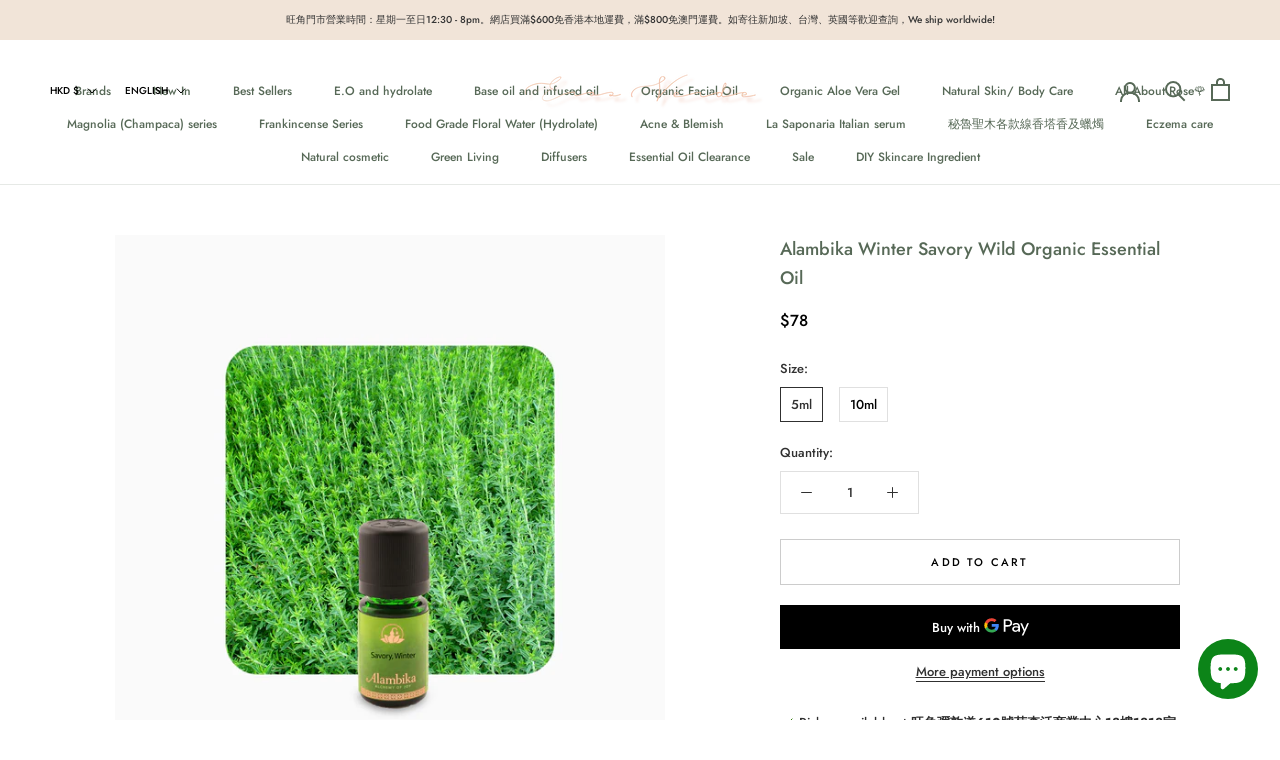

--- FILE ---
content_type: text/html; charset=utf-8
request_url: https://eros-verde.com/en/products/alambika-winter-savory-wild-organic-essential-oil-%E9%87%8E%E7%94%9F%E6%9C%89%E6%A9%9F%E5%86%AC%E5%AD%A3%E9%A6%99%E8%96%84%E8%8D%B7%E7%B2%BE%E6%B2%B9
body_size: 51046
content:
<!doctype html>

<html class="no-js" lang="en">
  <head>
    <meta charset="utf-8"> 
    <meta http-equiv="X-UA-Compatible" content="IE=edge,chrome=1">
    <meta name="viewport" content="width=device-width, initial-scale=1.0, height=device-height, minimum-scale=1.0, maximum-scale=1.0">
    <meta name="theme-color" content="">

    <title>
      Alambika Winter Savory Wild Organic Essential Oil &ndash; Eros Verde
    </title><meta name="description" content="  Botanical name: Satureja montana Quality: 100% natural essential oil Cultivation: wild growth Suitability as: food Fragrance note: heart Plant part: flowers / plant Origin: Albania Main chemotypes: (INCI) Carvacrol, Paracymene, Thymol, gamma-Terpinene use The herbaceous, spicy mountain savory oil donates enormous ene"><link rel="canonical" href="https://eros-verde.com/en/products/alambika-winter-savory-wild-organic-essential-oil-%e9%87%8e%e7%94%9f%e6%9c%89%e6%a9%9f%e5%86%ac%e5%ad%a3%e9%a6%99%e8%96%84%e8%8d%b7%e7%b2%be%e6%b2%b9"><meta property="og:type" content="product">
  <meta property="og:title" content="Alambika Winter Savory Wild Organic Essential Oil"><meta property="og:image" content="http://eros-verde.com/cdn/shop/products/1180-5AL_Savory_Winter.jpg?v=1623845111">
    <meta property="og:image:secure_url" content="https://eros-verde.com/cdn/shop/products/1180-5AL_Savory_Winter.jpg?v=1623845111">
    <meta property="og:image:width" content="2580">
    <meta property="og:image:height" content="2580"><meta property="product:price:amount" content="78.00">
  <meta property="product:price:currency" content="HKD"><meta property="og:description" content="  Botanical name: Satureja montana Quality: 100% natural essential oil Cultivation: wild growth Suitability as: food Fragrance note: heart Plant part: flowers / plant Origin: Albania Main chemotypes: (INCI) Carvacrol, Paracymene, Thymol, gamma-Terpinene use The herbaceous, spicy mountain savory oil donates enormous ene"><meta property="og:url" content="https://eros-verde.com/en/products/alambika-winter-savory-wild-organic-essential-oil-%e9%87%8e%e7%94%9f%e6%9c%89%e6%a9%9f%e5%86%ac%e5%ad%a3%e9%a6%99%e8%96%84%e8%8d%b7%e7%b2%be%e6%b2%b9">
<meta property="og:site_name" content="Eros Verde"><meta name="twitter:card" content="summary"><meta name="twitter:title" content="Alambika Winter Savory Wild Organic Essential Oil">
  <meta name="twitter:description" content="  Botanical name: Satureja montana Quality: 100% natural essential oil Cultivation: wild growth Suitability as: food Fragrance note: heart Plant part: flowers / plant Origin: Albania Main chemotypes: (INCI) Carvacrol, Paracymene, Thymol, gamma-Terpinene use The herbaceous, spicy mountain savory oil donates enormous energy and has a strong charging effect when you are exhausted. The peppery oil has a very high proportion of the biochemical component carvacrol, which studies have shown to have been used successfully against numerous bacterial strains. From an energetic point of view, it activates the root chakra and gives life stability and frees you from overexertion.  Psychological effects:  stabilizing strengthening  energizing  Spiritual effects: activates the root chakra strengthens the inner voice and intuition Physical effects: strong memory aphrodisiac cleansing Helpers in winter time  activates internal protection systems  warming Can be easily combined with:  Tea tree cinnamon Ravintsara Applications: 1-2 drops in the diffuser as a smelling bottle ">
  <meta name="twitter:image" content="https://eros-verde.com/cdn/shop/products/1180-5AL_Savory_Winter_600x600_crop_center.jpg?v=1623845111">
    <style>
  @font-face {
  font-family: Jost;
  font-weight: 500;
  font-style: normal;
  font-display: fallback;
  src: url("//eros-verde.com/cdn/fonts/jost/jost_n5.7c8497861ffd15f4e1284cd221f14658b0e95d61.woff2") format("woff2"),
       url("//eros-verde.com/cdn/fonts/jost/jost_n5.fb6a06896db583cc2df5ba1b30d9c04383119dd9.woff") format("woff");
}

  @font-face {
  font-family: Jost;
  font-weight: 500;
  font-style: normal;
  font-display: fallback;
  src: url("//eros-verde.com/cdn/fonts/jost/jost_n5.7c8497861ffd15f4e1284cd221f14658b0e95d61.woff2") format("woff2"),
       url("//eros-verde.com/cdn/fonts/jost/jost_n5.fb6a06896db583cc2df5ba1b30d9c04383119dd9.woff") format("woff");
}


  @font-face {
  font-family: Jost;
  font-weight: 700;
  font-style: normal;
  font-display: fallback;
  src: url("//eros-verde.com/cdn/fonts/jost/jost_n7.921dc18c13fa0b0c94c5e2517ffe06139c3615a3.woff2") format("woff2"),
       url("//eros-verde.com/cdn/fonts/jost/jost_n7.cbfc16c98c1e195f46c536e775e4e959c5f2f22b.woff") format("woff");
}

  @font-face {
  font-family: Jost;
  font-weight: 500;
  font-style: italic;
  font-display: fallback;
  src: url("//eros-verde.com/cdn/fonts/jost/jost_i5.a6c7dbde35f2b89f8461eacda9350127566e5d51.woff2") format("woff2"),
       url("//eros-verde.com/cdn/fonts/jost/jost_i5.2b58baee736487eede6bcdb523ca85eea2418357.woff") format("woff");
}

  @font-face {
  font-family: Jost;
  font-weight: 700;
  font-style: italic;
  font-display: fallback;
  src: url("//eros-verde.com/cdn/fonts/jost/jost_i7.d8201b854e41e19d7ed9b1a31fe4fe71deea6d3f.woff2") format("woff2"),
       url("//eros-verde.com/cdn/fonts/jost/jost_i7.eae515c34e26b6c853efddc3fc0c552e0de63757.woff") format("woff");
}


  :root {
    --heading-font-family : Jost, sans-serif;
    --heading-font-weight : 500;
    --heading-font-style  : normal;

    --text-font-family : Jost, sans-serif;
    --text-font-weight : 500;
    --text-font-style  : normal;

    --base-text-font-size   : 13px;
    --default-text-font-size: 14px;--background          : #ffffff;
    --background-rgb      : 255, 255, 255;
    --light-background    : #ffffff;
    --light-background-rgb: 255, 255, 255;
    --heading-color       : #576957;
    --text-color          : #303030;
    --text-color-rgb      : 48, 48, 48;
    --text-color-light    : #000000;
    --text-color-light-rgb: 0, 0, 0;
    --link-color          : #000000;
    --link-color-rgb      : 0, 0, 0;
    --border-color        : #e0e0e0;
    --border-color-rgb    : 224, 224, 224;

    --button-background    : #f5db8b;
    --button-background-rgb: 245, 219, 139;
    --button-text-color    : #303030;

    --header-background       : #ffffff;
    --header-heading-color    : #576957;
    --header-light-text-color : #000000;
    --header-border-color     : #e6e9e6;

    --footer-background    : #ffffff;
    --footer-text-color    : #000000;
    --footer-heading-color : #303030;
    --footer-border-color  : #d9d9d9;

    --navigation-background      : #ffffff;
    --navigation-background-rgb  : 255, 255, 255;
    --navigation-text-color      : #000000;
    --navigation-text-color-light: rgba(0, 0, 0, 0.5);
    --navigation-border-color    : rgba(0, 0, 0, 0.25);

    --newsletter-popup-background     : #ffffff;
    --newsletter-popup-text-color     : #303030;
    --newsletter-popup-text-color-rgb : 48, 48, 48;

    --secondary-elements-background       : #fce7a8;
    --secondary-elements-background-rgb   : 252, 231, 168;
    --secondary-elements-text-color       : #303030;
    --secondary-elements-text-color-light : rgba(48, 48, 48, 0.5);
    --secondary-elements-border-color     : rgba(48, 48, 48, 0.25);

    --product-sale-price-color    : #f94c43;
    --product-sale-price-color-rgb: 249, 76, 67;

    /* Products */

    --horizontal-spacing-four-products-per-row: 60px;
        --horizontal-spacing-two-products-per-row : 60px;

    --vertical-spacing-four-products-per-row: 60px;
        --vertical-spacing-two-products-per-row : 75px;

    /* Animation */
    --drawer-transition-timing: cubic-bezier(0.645, 0.045, 0.355, 1);
    --header-base-height: 80px; /* We set a default for browsers that do not support CSS variables */

    /* Cursors */
    --cursor-zoom-in-svg    : url(//eros-verde.com/cdn/shop/t/11/assets/cursor-zoom-in.svg?v=104614839691868169511612019456);
    --cursor-zoom-in-2x-svg : url(//eros-verde.com/cdn/shop/t/11/assets/cursor-zoom-in-2x.svg?v=138234070378555650961612019456);
  }
</style>

<script>
  // IE11 does not have support for CSS variables, so we have to polyfill them
  if (!(((window || {}).CSS || {}).supports && window.CSS.supports('(--a: 0)'))) {
    const script = document.createElement('script');
    script.type = 'text/javascript';
    script.src = 'https://cdn.jsdelivr.net/npm/css-vars-ponyfill@2';
    script.onload = function() {
      cssVars({});
    };

    document.getElementsByTagName('head')[0].appendChild(script);
  }
</script>

    <script>window.performance && window.performance.mark && window.performance.mark('shopify.content_for_header.start');</script><meta name="facebook-domain-verification" content="iewfp242y0q8677erqswxjoxszt4or">
<meta name="google-site-verification" content="YvWHQTbB9tSjVib-nQi-dt3GMztV5550Jwx7DulwWH4">
<meta name="google-site-verification" content="XisRwGUT39b2a10zZSxtPM5d-6xMjIGzPvFQEj0UfyA">
<meta id="shopify-digital-wallet" name="shopify-digital-wallet" content="/51214680215/digital_wallets/dialog">
<meta name="shopify-checkout-api-token" content="d80b7595a97576f8e68e534c72d74228">
<link rel="alternate" hreflang="x-default" href="https://eros-verde.com/products/alambika-winter-savory-wild-organic-essential-oil-%E9%87%8E%E7%94%9F%E6%9C%89%E6%A9%9F%E5%86%AC%E5%AD%A3%E9%A6%99%E8%96%84%E8%8D%B7%E7%B2%BE%E6%B2%B9">
<link rel="alternate" hreflang="zh-Hant" href="https://eros-verde.com/products/alambika-winter-savory-wild-organic-essential-oil-%E9%87%8E%E7%94%9F%E6%9C%89%E6%A9%9F%E5%86%AC%E5%AD%A3%E9%A6%99%E8%96%84%E8%8D%B7%E7%B2%BE%E6%B2%B9">
<link rel="alternate" hreflang="en" href="https://eros-verde.com/en/products/alambika-winter-savory-wild-organic-essential-oil-%E9%87%8E%E7%94%9F%E6%9C%89%E6%A9%9F%E5%86%AC%E5%AD%A3%E9%A6%99%E8%96%84%E8%8D%B7%E7%B2%BE%E6%B2%B9">
<link rel="alternate" hreflang="zh-Hant-CN" href="https://eros-verde.com/products/alambika-winter-savory-wild-organic-essential-oil-%E9%87%8E%E7%94%9F%E6%9C%89%E6%A9%9F%E5%86%AC%E5%AD%A3%E9%A6%99%E8%96%84%E8%8D%B7%E7%B2%BE%E6%B2%B9">
<link rel="alternate" hreflang="zh-Hant-GB" href="https://eros-verde.com/products/alambika-winter-savory-wild-organic-essential-oil-%E9%87%8E%E7%94%9F%E6%9C%89%E6%A9%9F%E5%86%AC%E5%AD%A3%E9%A6%99%E8%96%84%E8%8D%B7%E7%B2%BE%E6%B2%B9">
<link rel="alternate" hreflang="zh-Hant-HK" href="https://eros-verde.com/products/alambika-winter-savory-wild-organic-essential-oil-%E9%87%8E%E7%94%9F%E6%9C%89%E6%A9%9F%E5%86%AC%E5%AD%A3%E9%A6%99%E8%96%84%E8%8D%B7%E7%B2%BE%E6%B2%B9">
<link rel="alternate" hreflang="zh-Hant-MO" href="https://eros-verde.com/products/alambika-winter-savory-wild-organic-essential-oil-%E9%87%8E%E7%94%9F%E6%9C%89%E6%A9%9F%E5%86%AC%E5%AD%A3%E9%A6%99%E8%96%84%E8%8D%B7%E7%B2%BE%E6%B2%B9">
<link rel="alternate" hreflang="zh-Hant-MY" href="https://eros-verde.com/products/alambika-winter-savory-wild-organic-essential-oil-%E9%87%8E%E7%94%9F%E6%9C%89%E6%A9%9F%E5%86%AC%E5%AD%A3%E9%A6%99%E8%96%84%E8%8D%B7%E7%B2%BE%E6%B2%B9">
<link rel="alternate" hreflang="zh-Hant-SG" href="https://eros-verde.com/products/alambika-winter-savory-wild-organic-essential-oil-%E9%87%8E%E7%94%9F%E6%9C%89%E6%A9%9F%E5%86%AC%E5%AD%A3%E9%A6%99%E8%96%84%E8%8D%B7%E7%B2%BE%E6%B2%B9">
<link rel="alternate" hreflang="zh-Hant-TW" href="https://eros-verde.com/products/alambika-winter-savory-wild-organic-essential-oil-%E9%87%8E%E7%94%9F%E6%9C%89%E6%A9%9F%E5%86%AC%E5%AD%A3%E9%A6%99%E8%96%84%E8%8D%B7%E7%B2%BE%E6%B2%B9">
<link rel="alternate" hreflang="zh-Hant-US" href="https://eros-verde.com/products/alambika-winter-savory-wild-organic-essential-oil-%E9%87%8E%E7%94%9F%E6%9C%89%E6%A9%9F%E5%86%AC%E5%AD%A3%E9%A6%99%E8%96%84%E8%8D%B7%E7%B2%BE%E6%B2%B9">
<link rel="alternate" type="application/json+oembed" href="https://eros-verde.com/en/products/alambika-winter-savory-wild-organic-essential-oil-%e9%87%8e%e7%94%9f%e6%9c%89%e6%a9%9f%e5%86%ac%e5%ad%a3%e9%a6%99%e8%96%84%e8%8d%b7%e7%b2%be%e6%b2%b9.oembed">
<script async="async" src="/checkouts/internal/preloads.js?locale=en-HK"></script>
<script id="apple-pay-shop-capabilities" type="application/json">{"shopId":51214680215,"countryCode":"HK","currencyCode":"HKD","merchantCapabilities":["supports3DS"],"merchantId":"gid:\/\/shopify\/Shop\/51214680215","merchantName":"Eros Verde","requiredBillingContactFields":["postalAddress","email","phone"],"requiredShippingContactFields":["postalAddress","email","phone"],"shippingType":"shipping","supportedNetworks":["visa","masterCard","amex"],"total":{"type":"pending","label":"Eros Verde","amount":"1.00"},"shopifyPaymentsEnabled":true,"supportsSubscriptions":true}</script>
<script id="shopify-features" type="application/json">{"accessToken":"d80b7595a97576f8e68e534c72d74228","betas":["rich-media-storefront-analytics"],"domain":"eros-verde.com","predictiveSearch":false,"shopId":51214680215,"locale":"en"}</script>
<script>var Shopify = Shopify || {};
Shopify.shop = "eros-garden.myshopify.com";
Shopify.locale = "en";
Shopify.currency = {"active":"HKD","rate":"1.0"};
Shopify.country = "HK";
Shopify.theme = {"name":"Prestige","id":116608204951,"schema_name":"Prestige","schema_version":"4.12.2","theme_store_id":855,"role":"main"};
Shopify.theme.handle = "null";
Shopify.theme.style = {"id":null,"handle":null};
Shopify.cdnHost = "eros-verde.com/cdn";
Shopify.routes = Shopify.routes || {};
Shopify.routes.root = "/en/";</script>
<script type="module">!function(o){(o.Shopify=o.Shopify||{}).modules=!0}(window);</script>
<script>!function(o){function n(){var o=[];function n(){o.push(Array.prototype.slice.apply(arguments))}return n.q=o,n}var t=o.Shopify=o.Shopify||{};t.loadFeatures=n(),t.autoloadFeatures=n()}(window);</script>
<script id="shop-js-analytics" type="application/json">{"pageType":"product"}</script>
<script defer="defer" async type="module" src="//eros-verde.com/cdn/shopifycloud/shop-js/modules/v2/client.init-shop-cart-sync_BdyHc3Nr.en.esm.js"></script>
<script defer="defer" async type="module" src="//eros-verde.com/cdn/shopifycloud/shop-js/modules/v2/chunk.common_Daul8nwZ.esm.js"></script>
<script type="module">
  await import("//eros-verde.com/cdn/shopifycloud/shop-js/modules/v2/client.init-shop-cart-sync_BdyHc3Nr.en.esm.js");
await import("//eros-verde.com/cdn/shopifycloud/shop-js/modules/v2/chunk.common_Daul8nwZ.esm.js");

  window.Shopify.SignInWithShop?.initShopCartSync?.({"fedCMEnabled":true,"windoidEnabled":true});

</script>
<script>(function() {
  var isLoaded = false;
  function asyncLoad() {
    if (isLoaded) return;
    isLoaded = true;
    var urls = ["https:\/\/cdn.shopify.com\/s\/files\/1\/0512\/1468\/0215\/t\/11\/assets\/pop_51214680215.js?v=1660590653\u0026shop=eros-garden.myshopify.com","https:\/\/cdncozyantitheft.addons.business\/js\/script_tags\/eros-garden\/tOIHjjlD28VFhfXItPgFYsDt0RslNnKj.js?shop=eros-garden.myshopify.com","https:\/\/cdn.hextom.com\/js\/eventpromotionbar.js?shop=eros-garden.myshopify.com"];
    for (var i = 0; i < urls.length; i++) {
      var s = document.createElement('script');
      s.type = 'text/javascript';
      s.async = true;
      s.src = urls[i];
      var x = document.getElementsByTagName('script')[0];
      x.parentNode.insertBefore(s, x);
    }
  };
  if(window.attachEvent) {
    window.attachEvent('onload', asyncLoad);
  } else {
    window.addEventListener('load', asyncLoad, false);
  }
})();</script>
<script id="__st">var __st={"a":51214680215,"offset":28800,"reqid":"65e698b6-e42c-4264-996c-e1fc90df1957-1769016040","pageurl":"eros-verde.com\/en\/products\/alambika-winter-savory-wild-organic-essential-oil-%E9%87%8E%E7%94%9F%E6%9C%89%E6%A9%9F%E5%86%AC%E5%AD%A3%E9%A6%99%E8%96%84%E8%8D%B7%E7%B2%BE%E6%B2%B9","u":"55cdaccd46bb","p":"product","rtyp":"product","rid":6954669146263};</script>
<script>window.ShopifyPaypalV4VisibilityTracking = true;</script>
<script id="captcha-bootstrap">!function(){'use strict';const t='contact',e='account',n='new_comment',o=[[t,t],['blogs',n],['comments',n],[t,'customer']],c=[[e,'customer_login'],[e,'guest_login'],[e,'recover_customer_password'],[e,'create_customer']],r=t=>t.map((([t,e])=>`form[action*='/${t}']:not([data-nocaptcha='true']) input[name='form_type'][value='${e}']`)).join(','),a=t=>()=>t?[...document.querySelectorAll(t)].map((t=>t.form)):[];function s(){const t=[...o],e=r(t);return a(e)}const i='password',u='form_key',d=['recaptcha-v3-token','g-recaptcha-response','h-captcha-response',i],f=()=>{try{return window.sessionStorage}catch{return}},m='__shopify_v',_=t=>t.elements[u];function p(t,e,n=!1){try{const o=window.sessionStorage,c=JSON.parse(o.getItem(e)),{data:r}=function(t){const{data:e,action:n}=t;return t[m]||n?{data:e,action:n}:{data:t,action:n}}(c);for(const[e,n]of Object.entries(r))t.elements[e]&&(t.elements[e].value=n);n&&o.removeItem(e)}catch(o){console.error('form repopulation failed',{error:o})}}const l='form_type',E='cptcha';function T(t){t.dataset[E]=!0}const w=window,h=w.document,L='Shopify',v='ce_forms',y='captcha';let A=!1;((t,e)=>{const n=(g='f06e6c50-85a8-45c8-87d0-21a2b65856fe',I='https://cdn.shopify.com/shopifycloud/storefront-forms-hcaptcha/ce_storefront_forms_captcha_hcaptcha.v1.5.2.iife.js',D={infoText:'Protected by hCaptcha',privacyText:'Privacy',termsText:'Terms'},(t,e,n)=>{const o=w[L][v],c=o.bindForm;if(c)return c(t,g,e,D).then(n);var r;o.q.push([[t,g,e,D],n]),r=I,A||(h.body.append(Object.assign(h.createElement('script'),{id:'captcha-provider',async:!0,src:r})),A=!0)});var g,I,D;w[L]=w[L]||{},w[L][v]=w[L][v]||{},w[L][v].q=[],w[L][y]=w[L][y]||{},w[L][y].protect=function(t,e){n(t,void 0,e),T(t)},Object.freeze(w[L][y]),function(t,e,n,w,h,L){const[v,y,A,g]=function(t,e,n){const i=e?o:[],u=t?c:[],d=[...i,...u],f=r(d),m=r(i),_=r(d.filter((([t,e])=>n.includes(e))));return[a(f),a(m),a(_),s()]}(w,h,L),I=t=>{const e=t.target;return e instanceof HTMLFormElement?e:e&&e.form},D=t=>v().includes(t);t.addEventListener('submit',(t=>{const e=I(t);if(!e)return;const n=D(e)&&!e.dataset.hcaptchaBound&&!e.dataset.recaptchaBound,o=_(e),c=g().includes(e)&&(!o||!o.value);(n||c)&&t.preventDefault(),c&&!n&&(function(t){try{if(!f())return;!function(t){const e=f();if(!e)return;const n=_(t);if(!n)return;const o=n.value;o&&e.removeItem(o)}(t);const e=Array.from(Array(32),(()=>Math.random().toString(36)[2])).join('');!function(t,e){_(t)||t.append(Object.assign(document.createElement('input'),{type:'hidden',name:u})),t.elements[u].value=e}(t,e),function(t,e){const n=f();if(!n)return;const o=[...t.querySelectorAll(`input[type='${i}']`)].map((({name:t})=>t)),c=[...d,...o],r={};for(const[a,s]of new FormData(t).entries())c.includes(a)||(r[a]=s);n.setItem(e,JSON.stringify({[m]:1,action:t.action,data:r}))}(t,e)}catch(e){console.error('failed to persist form',e)}}(e),e.submit())}));const S=(t,e)=>{t&&!t.dataset[E]&&(n(t,e.some((e=>e===t))),T(t))};for(const o of['focusin','change'])t.addEventListener(o,(t=>{const e=I(t);D(e)&&S(e,y())}));const B=e.get('form_key'),M=e.get(l),P=B&&M;t.addEventListener('DOMContentLoaded',(()=>{const t=y();if(P)for(const e of t)e.elements[l].value===M&&p(e,B);[...new Set([...A(),...v().filter((t=>'true'===t.dataset.shopifyCaptcha))])].forEach((e=>S(e,t)))}))}(h,new URLSearchParams(w.location.search),n,t,e,['guest_login'])})(!0,!0)}();</script>
<script integrity="sha256-4kQ18oKyAcykRKYeNunJcIwy7WH5gtpwJnB7kiuLZ1E=" data-source-attribution="shopify.loadfeatures" defer="defer" src="//eros-verde.com/cdn/shopifycloud/storefront/assets/storefront/load_feature-a0a9edcb.js" crossorigin="anonymous"></script>
<script data-source-attribution="shopify.dynamic_checkout.dynamic.init">var Shopify=Shopify||{};Shopify.PaymentButton=Shopify.PaymentButton||{isStorefrontPortableWallets:!0,init:function(){window.Shopify.PaymentButton.init=function(){};var t=document.createElement("script");t.src="https://eros-verde.com/cdn/shopifycloud/portable-wallets/latest/portable-wallets.en.js",t.type="module",document.head.appendChild(t)}};
</script>
<script data-source-attribution="shopify.dynamic_checkout.buyer_consent">
  function portableWalletsHideBuyerConsent(e){var t=document.getElementById("shopify-buyer-consent"),n=document.getElementById("shopify-subscription-policy-button");t&&n&&(t.classList.add("hidden"),t.setAttribute("aria-hidden","true"),n.removeEventListener("click",e))}function portableWalletsShowBuyerConsent(e){var t=document.getElementById("shopify-buyer-consent"),n=document.getElementById("shopify-subscription-policy-button");t&&n&&(t.classList.remove("hidden"),t.removeAttribute("aria-hidden"),n.addEventListener("click",e))}window.Shopify?.PaymentButton&&(window.Shopify.PaymentButton.hideBuyerConsent=portableWalletsHideBuyerConsent,window.Shopify.PaymentButton.showBuyerConsent=portableWalletsShowBuyerConsent);
</script>
<script>
  function portableWalletsCleanup(e){e&&e.src&&console.error("Failed to load portable wallets script "+e.src);var t=document.querySelectorAll("shopify-accelerated-checkout .shopify-payment-button__skeleton, shopify-accelerated-checkout-cart .wallet-cart-button__skeleton"),e=document.getElementById("shopify-buyer-consent");for(let e=0;e<t.length;e++)t[e].remove();e&&e.remove()}function portableWalletsNotLoadedAsModule(e){e instanceof ErrorEvent&&"string"==typeof e.message&&e.message.includes("import.meta")&&"string"==typeof e.filename&&e.filename.includes("portable-wallets")&&(window.removeEventListener("error",portableWalletsNotLoadedAsModule),window.Shopify.PaymentButton.failedToLoad=e,"loading"===document.readyState?document.addEventListener("DOMContentLoaded",window.Shopify.PaymentButton.init):window.Shopify.PaymentButton.init())}window.addEventListener("error",portableWalletsNotLoadedAsModule);
</script>

<script type="module" src="https://eros-verde.com/cdn/shopifycloud/portable-wallets/latest/portable-wallets.en.js" onError="portableWalletsCleanup(this)" crossorigin="anonymous"></script>
<script nomodule>
  document.addEventListener("DOMContentLoaded", portableWalletsCleanup);
</script>

<link id="shopify-accelerated-checkout-styles" rel="stylesheet" media="screen" href="https://eros-verde.com/cdn/shopifycloud/portable-wallets/latest/accelerated-checkout-backwards-compat.css" crossorigin="anonymous">
<style id="shopify-accelerated-checkout-cart">
        #shopify-buyer-consent {
  margin-top: 1em;
  display: inline-block;
  width: 100%;
}

#shopify-buyer-consent.hidden {
  display: none;
}

#shopify-subscription-policy-button {
  background: none;
  border: none;
  padding: 0;
  text-decoration: underline;
  font-size: inherit;
  cursor: pointer;
}

#shopify-subscription-policy-button::before {
  box-shadow: none;
}

      </style>

<script>window.performance && window.performance.mark && window.performance.mark('shopify.content_for_header.end');</script>

    <link rel="stylesheet" href="//eros-verde.com/cdn/shop/t/11/assets/theme.css?v=93763438423031241231608244444">

    <script>// This allows to expose several variables to the global scope, to be used in scripts
      window.theme = {
        pageType: "product",
        moneyFormat: "${{amount}}",
        moneyWithCurrencyFormat: "HK${{amount}}",
        productImageSize: "square",
        searchMode: "product,article",
        showPageTransition: false,
        showElementStaggering: false,
        showImageZooming: true
      };

      window.routes = {
        rootUrl: "\/en",
        rootUrlWithoutSlash: "\/en",
        cartUrl: "\/en\/cart",
        cartAddUrl: "\/en\/cart\/add",
        cartChangeUrl: "\/en\/cart\/change",
        searchUrl: "\/en\/search",
        productRecommendationsUrl: "\/en\/recommendations\/products"
      };

      window.languages = {
        cartAddNote: "Add Order Note",
        cartEditNote: "Edit Order Note",
        productImageLoadingError: "This image could not be loaded. Please try to reload the page.",
        productFormAddToCart: "Add to cart",
        productFormUnavailable: "Unavailable",
        productFormSoldOut: "Sold Out",
        shippingEstimatorOneResult: "1 option available:",
        shippingEstimatorMoreResults: "{{count}} options available:",
        shippingEstimatorNoResults: "No shipping could be found"
      };

      window.lazySizesConfig = {
        loadHidden: false,
        hFac: 0.5,
        expFactor: 2,
        ricTimeout: 150,
        lazyClass: 'Image--lazyLoad',
        loadingClass: 'Image--lazyLoading',
        loadedClass: 'Image--lazyLoaded'
      };

      document.documentElement.className = document.documentElement.className.replace('no-js', 'js');
      document.documentElement.style.setProperty('--window-height', window.innerHeight + 'px');

      // We do a quick detection of some features (we could use Modernizr but for so little...)
      (function() {
        document.documentElement.className += ((window.CSS && window.CSS.supports('(position: sticky) or (position: -webkit-sticky)')) ? ' supports-sticky' : ' no-supports-sticky');
        document.documentElement.className += (window.matchMedia('(-moz-touch-enabled: 1), (hover: none)')).matches ? ' no-supports-hover' : ' supports-hover';
      }());
    </script>

    <script src="//eros-verde.com/cdn/shop/t/11/assets/lazysizes.min.js?v=174358363404432586981608244444" async></script><script src="https://polyfill-fastly.net/v3/polyfill.min.js?unknown=polyfill&features=fetch,Element.prototype.closest,Element.prototype.remove,Element.prototype.classList,Array.prototype.includes,Array.prototype.fill,Object.assign,CustomEvent,IntersectionObserver,IntersectionObserverEntry,URL" defer></script>
    <script src="//eros-verde.com/cdn/shop/t/11/assets/libs.min.js?v=26178543184394469741608244443" defer></script>
    <script src="//eros-verde.com/cdn/shop/t/11/assets/theme.min.js?v=3211174084529572291608244448" defer></script>
    <script src="//eros-verde.com/cdn/shop/t/11/assets/custom.js?v=183944157590872491501608244446" defer></script>

    <script>
      (function () {
        window.onpageshow = function() {
          if (window.theme.showPageTransition) {
            var pageTransition = document.querySelector('.PageTransition');

            if (pageTransition) {
              pageTransition.style.visibility = 'visible';
              pageTransition.style.opacity = '0';
            }
          }

          // When the page is loaded from the cache, we have to reload the cart content
          document.documentElement.dispatchEvent(new CustomEvent('cart:refresh', {
            bubbles: true
          }));
        };
      })();
    </script>

    
  <script type="application/ld+json">
  {
    "@context": "http://schema.org",
    "@type": "Product",
  "@id": "https:\/\/eros-verde.com\/en\/products\/alambika-winter-savory-wild-organic-essential-oil-%e9%87%8e%e7%94%9f%e6%9c%89%e6%a9%9f%e5%86%ac%e5%ad%a3%e9%a6%99%e8%96%84%e8%8d%b7%e7%b2%be%e6%b2%b9#product",
    "offers": [{
          "@type": "Offer",
          "name": "5ml",
          "availability":"https://schema.org/InStock",
          "price": 78.0,
          "priceCurrency": "HKD",
          "priceValidUntil": "2026-02-01","sku": "1180-5AL","url": "/en/products/alambika-winter-savory-wild-organic-essential-oil-%E9%87%8E%E7%94%9F%E6%9C%89%E6%A9%9F%E5%86%AC%E5%AD%A3%E9%A6%99%E8%96%84%E8%8D%B7%E7%B2%BE%E6%B2%B9?variant=40318162141335"
        },
{
          "@type": "Offer",
          "name": "10ml",
          "availability":"https://schema.org/OutOfStock",
          "price": 128.0,
          "priceCurrency": "HKD",
          "priceValidUntil": "2026-02-01","sku": "1180-10AL","url": "/en/products/alambika-winter-savory-wild-organic-essential-oil-%E9%87%8E%E7%94%9F%E6%9C%89%E6%A9%9F%E5%86%AC%E5%AD%A3%E9%A6%99%E8%96%84%E8%8D%B7%E7%B2%BE%E6%B2%B9?variant=45198108295414"
        }
],
      "gtin13": "4250893543511",
      "productId": "4250893543511",
    "brand": {
      "name": "Alambika"
    },
    "name": "Alambika Winter Savory Wild Organic Essential Oil",
    "description": " \n\n\n\n\nBotanical name: Satureja montana\nQuality: 100% natural essential oil\nCultivation: wild growth\nSuitability as: food\nFragrance note: heart\nPlant part: flowers \/ plant\nOrigin: Albania\nMain chemotypes: (INCI) Carvacrol, Paracymene, Thymol, gamma-Terpinene\nuse\nThe herbaceous, spicy mountain savory oil donates enormous energy and has a strong charging effect when you are exhausted. The peppery oil has a very high proportion of the biochemical component carvacrol, which studies have shown to have been used successfully against numerous bacterial strains. From an energetic point of view, it activates the root chakra and gives life stability and frees you from overexertion. \nPsychological effects: \n\nstabilizing\nstrengthening \nenergizing \n\nSpiritual effects:\n\nactivates the root chakra\nstrengthens the inner voice and intuition\n\nPhysical effects:\n\nstrong memory\naphrodisiac\ncleansing\nHelpers in winter time \nactivates internal protection systems \nwarming\n\nCan be easily combined with: \n\nTea tree\ncinnamon\nRavintsara\n\nApplications:\n\n1-2 drops in the diffuser\nas a smelling bottle \n\n* Note:  Oil can be very irritating to the skin and should never be applied pure.\nAbout the plant\nYou probably know savory from the kitchen for delicious stir-fried vegetables, lentil and bean dishes. The plant is said to promote digestion and prevent flatulence. Its name is said to be derived from the Greek legendary figure satyr, who stands for strength and intimate lust. Savory was already used as a medicinal plant in ancient times. Hildegard von Bingen used the herb for its mentally stabilizing properties. The herb has been used against respiratory diseases for centuries. \n\nStudies \n\n\nhttps:\/\/www.semanticscholar.org\/\nhttps:\/\/www.mdpi.com\/2079-6382\/9\/6\/294\/htm\nhttps:\/\/core.ac.uk\/download\/pdf\/82545874.pdf\n\nItem number:  1180\n\n\n\n\n\n",
    "category": "精油",
    "url": "/en/products/alambika-winter-savory-wild-organic-essential-oil-%E9%87%8E%E7%94%9F%E6%9C%89%E6%A9%9F%E5%86%AC%E5%AD%A3%E9%A6%99%E8%96%84%E8%8D%B7%E7%B2%BE%E6%B2%B9",
    "sku": "1180-5AL",
    "image": {
      "@type": "ImageObject",
      "url": "https://eros-verde.com/cdn/shop/products/1180-5AL_Savory_Winter_1024x.jpg?v=1623845111",
      "image": "https://eros-verde.com/cdn/shop/products/1180-5AL_Savory_Winter_1024x.jpg?v=1623845111",
      "name": "Alambika Winter Savory Wild Organic Essential Oil",
      "width": "1024",
      "height": "1024"
    }
  }
  </script>



  <script type="application/ld+json">
  {
    "@context": "http://schema.org",
    "@type": "BreadcrumbList",
  "itemListElement": [{
      "@type": "ListItem",
      "position": 1,
      "name": "Translation missing: en.general.breadcrumb.home",
      "item": "https://eros-verde.com"
    },{
          "@type": "ListItem",
          "position": 2,
          "name": "Alambika Winter Savory Wild Organic Essential Oil",
          "item": "https://eros-verde.com/en/products/alambika-winter-savory-wild-organic-essential-oil-%E9%87%8E%E7%94%9F%E6%9C%89%E6%A9%9F%E5%86%AC%E5%AD%A3%E9%A6%99%E8%96%84%E8%8D%B7%E7%B2%BE%E6%B2%B9"
        }]
  }
  </script>

    
<!-- Start of Judge.me Core -->
<link rel="dns-prefetch" href="https://cdn.judge.me/">
<script data-cfasync='false' class='jdgm-settings-script'>window.jdgmSettings={"pagination":5,"disable_web_reviews":false,"badge_no_review_text":"No reviews","badge_n_reviews_text":"{{ n }} review/reviews","hide_badge_preview_if_no_reviews":true,"badge_hide_text":false,"enforce_center_preview_badge":false,"widget_title":"Customer Reviews","widget_open_form_text":"Write a review","widget_close_form_text":"Cancel review","widget_refresh_page_text":"Refresh page","widget_summary_text":"Based on {{ number_of_reviews }} review/reviews","widget_no_review_text":"Be the first to write a review","widget_name_field_text":"Display name","widget_verified_name_field_text":"Verified Name (public)","widget_name_placeholder_text":"Display name","widget_required_field_error_text":"This field is required.","widget_email_field_text":"Email address","widget_verified_email_field_text":"Verified Email (private, can not be edited)","widget_email_placeholder_text":"Your email address","widget_email_field_error_text":"Please enter a valid email address.","widget_rating_field_text":"Rating","widget_review_title_field_text":"Review Title","widget_review_title_placeholder_text":"Give your review a title","widget_review_body_field_text":"Review content","widget_review_body_placeholder_text":"Start writing here...","widget_pictures_field_text":"Picture/Video (optional)","widget_submit_review_text":"Submit Review","widget_submit_verified_review_text":"Submit Verified Review","widget_submit_success_msg_with_auto_publish":"Thank you! Please refresh the page in a few moments to see your review. You can remove or edit your review by logging into \u003ca href='https://judge.me/login' target='_blank' rel='nofollow noopener'\u003eJudge.me\u003c/a\u003e","widget_submit_success_msg_no_auto_publish":"Thank you! Your review will be published as soon as it is approved by the shop admin. You can remove or edit your review by logging into \u003ca href='https://judge.me/login' target='_blank' rel='nofollow noopener'\u003eJudge.me\u003c/a\u003e","widget_show_default_reviews_out_of_total_text":"Showing {{ n_reviews_shown }} out of {{ n_reviews }} reviews.","widget_show_all_link_text":"Show all","widget_show_less_link_text":"Show less","widget_author_said_text":"{{ reviewer_name }} said:","widget_days_text":"{{ n }} days ago","widget_weeks_text":"{{ n }} week/weeks ago","widget_months_text":"{{ n }} month/months ago","widget_years_text":"{{ n }} year/years ago","widget_yesterday_text":"Yesterday","widget_today_text":"Today","widget_replied_text":"\u003e\u003e {{ shop_name }} replied:","widget_read_more_text":"Read more","widget_reviewer_name_as_initial":"","widget_rating_filter_color":"#fbcd0a","widget_rating_filter_see_all_text":"See all reviews","widget_sorting_most_recent_text":"Most Recent","widget_sorting_highest_rating_text":"Highest Rating","widget_sorting_lowest_rating_text":"Lowest Rating","widget_sorting_with_pictures_text":"Only Pictures","widget_sorting_most_helpful_text":"Most Helpful","widget_open_question_form_text":"Ask a question","widget_reviews_subtab_text":"Reviews","widget_questions_subtab_text":"Questions","widget_question_label_text":"Question","widget_answer_label_text":"Answer","widget_question_placeholder_text":"Write your question here","widget_submit_question_text":"Submit Question","widget_question_submit_success_text":"Thank you for your question! We will notify you once it gets answered.","verified_badge_text":"Verified","verified_badge_bg_color":"","verified_badge_text_color":"","verified_badge_placement":"left-of-reviewer-name","widget_review_max_height":"","widget_hide_border":false,"widget_social_share":false,"widget_thumb":false,"widget_review_location_show":false,"widget_location_format":"","all_reviews_include_out_of_store_products":true,"all_reviews_out_of_store_text":"(out of store)","all_reviews_pagination":100,"all_reviews_product_name_prefix_text":"about","enable_review_pictures":false,"enable_question_anwser":false,"widget_theme":"default","review_date_format":"mm/dd/yyyy","default_sort_method":"most-recent","widget_product_reviews_subtab_text":"Product Reviews","widget_shop_reviews_subtab_text":"Shop Reviews","widget_other_products_reviews_text":"Reviews for other products","widget_store_reviews_subtab_text":"Store reviews","widget_no_store_reviews_text":"This store hasn't received any reviews yet","widget_web_restriction_product_reviews_text":"This product hasn't received any reviews yet","widget_no_items_text":"No items found","widget_show_more_text":"Show more","widget_write_a_store_review_text":"Write a Store Review","widget_other_languages_heading":"Reviews in Other Languages","widget_translate_review_text":"Translate review to {{ language }}","widget_translating_review_text":"Translating...","widget_show_original_translation_text":"Show original ({{ language }})","widget_translate_review_failed_text":"Review couldn't be translated.","widget_translate_review_retry_text":"Retry","widget_translate_review_try_again_later_text":"Try again later","show_product_url_for_grouped_product":false,"widget_sorting_pictures_first_text":"Pictures First","show_pictures_on_all_rev_page_mobile":false,"show_pictures_on_all_rev_page_desktop":false,"floating_tab_hide_mobile_install_preference":false,"floating_tab_button_name":"★ Reviews","floating_tab_title":"Let customers speak for us","floating_tab_button_color":"","floating_tab_button_background_color":"","floating_tab_url":"","floating_tab_url_enabled":false,"floating_tab_tab_style":"text","all_reviews_text_badge_text":"Customers rate us {{ shop.metafields.judgeme.all_reviews_rating | round: 1 }}/5 based on {{ shop.metafields.judgeme.all_reviews_count }} reviews.","all_reviews_text_badge_text_branded_style":"{{ shop.metafields.judgeme.all_reviews_rating | round: 1 }} out of 5 stars based on {{ shop.metafields.judgeme.all_reviews_count }} reviews","is_all_reviews_text_badge_a_link":false,"show_stars_for_all_reviews_text_badge":false,"all_reviews_text_badge_url":"","all_reviews_text_style":"text","all_reviews_text_color_style":"judgeme_brand_color","all_reviews_text_color":"#108474","all_reviews_text_show_jm_brand":true,"featured_carousel_show_header":true,"featured_carousel_title":"Let customers speak for us","testimonials_carousel_title":"Customers are saying","videos_carousel_title":"Real customer stories","cards_carousel_title":"Customers are saying","featured_carousel_count_text":"from {{ n }} reviews","featured_carousel_add_link_to_all_reviews_page":false,"featured_carousel_url":"","featured_carousel_show_images":true,"featured_carousel_autoslide_interval":5,"featured_carousel_arrows_on_the_sides":false,"featured_carousel_height":250,"featured_carousel_width":80,"featured_carousel_image_size":0,"featured_carousel_image_height":250,"featured_carousel_arrow_color":"#eeeeee","verified_count_badge_style":"vintage","verified_count_badge_orientation":"horizontal","verified_count_badge_color_style":"judgeme_brand_color","verified_count_badge_color":"#108474","is_verified_count_badge_a_link":false,"verified_count_badge_url":"","verified_count_badge_show_jm_brand":true,"widget_rating_preset_default":5,"widget_first_sub_tab":"product-reviews","widget_show_histogram":true,"widget_histogram_use_custom_color":false,"widget_pagination_use_custom_color":false,"widget_star_use_custom_color":false,"widget_verified_badge_use_custom_color":false,"widget_write_review_use_custom_color":false,"picture_reminder_submit_button":"Upload Pictures","enable_review_videos":false,"mute_video_by_default":false,"widget_sorting_videos_first_text":"Videos First","widget_review_pending_text":"Pending","featured_carousel_items_for_large_screen":3,"social_share_options_order":"Facebook,Twitter","remove_microdata_snippet":true,"disable_json_ld":false,"enable_json_ld_products":false,"preview_badge_show_question_text":false,"preview_badge_no_question_text":"No questions","preview_badge_n_question_text":"{{ number_of_questions }} question/questions","qa_badge_show_icon":false,"qa_badge_position":"same-row","remove_judgeme_branding":false,"widget_add_search_bar":false,"widget_search_bar_placeholder":"Search","widget_sorting_verified_only_text":"Verified only","featured_carousel_theme":"default","featured_carousel_show_rating":true,"featured_carousel_show_title":true,"featured_carousel_show_body":true,"featured_carousel_show_date":false,"featured_carousel_show_reviewer":true,"featured_carousel_show_product":false,"featured_carousel_header_background_color":"#108474","featured_carousel_header_text_color":"#ffffff","featured_carousel_name_product_separator":"reviewed","featured_carousel_full_star_background":"#108474","featured_carousel_empty_star_background":"#dadada","featured_carousel_vertical_theme_background":"#f9fafb","featured_carousel_verified_badge_enable":false,"featured_carousel_verified_badge_color":"#108474","featured_carousel_border_style":"round","featured_carousel_review_line_length_limit":3,"featured_carousel_more_reviews_button_text":"Read more reviews","featured_carousel_view_product_button_text":"View product","all_reviews_page_load_reviews_on":"scroll","all_reviews_page_load_more_text":"Load More Reviews","disable_fb_tab_reviews":false,"enable_ajax_cdn_cache":false,"widget_public_name_text":"displayed publicly like","default_reviewer_name":"John Smith","default_reviewer_name_has_non_latin":true,"widget_reviewer_anonymous":"Anonymous","medals_widget_title":"Judge.me Review Medals","medals_widget_background_color":"#f9fafb","medals_widget_position":"footer_all_pages","medals_widget_border_color":"#f9fafb","medals_widget_verified_text_position":"left","medals_widget_use_monochromatic_version":false,"medals_widget_elements_color":"#108474","show_reviewer_avatar":true,"widget_invalid_yt_video_url_error_text":"Not a YouTube video URL","widget_max_length_field_error_text":"Please enter no more than {0} characters.","widget_show_country_flag":false,"widget_show_collected_via_shop_app":true,"widget_verified_by_shop_badge_style":"light","widget_verified_by_shop_text":"Verified by Shop","widget_show_photo_gallery":false,"widget_load_with_code_splitting":true,"widget_ugc_install_preference":false,"widget_ugc_title":"Made by us, Shared by you","widget_ugc_subtitle":"Tag us to see your picture featured in our page","widget_ugc_arrows_color":"#ffffff","widget_ugc_primary_button_text":"Buy Now","widget_ugc_primary_button_background_color":"#108474","widget_ugc_primary_button_text_color":"#ffffff","widget_ugc_primary_button_border_width":"0","widget_ugc_primary_button_border_style":"none","widget_ugc_primary_button_border_color":"#108474","widget_ugc_primary_button_border_radius":"25","widget_ugc_secondary_button_text":"Load More","widget_ugc_secondary_button_background_color":"#ffffff","widget_ugc_secondary_button_text_color":"#108474","widget_ugc_secondary_button_border_width":"2","widget_ugc_secondary_button_border_style":"solid","widget_ugc_secondary_button_border_color":"#108474","widget_ugc_secondary_button_border_radius":"25","widget_ugc_reviews_button_text":"View Reviews","widget_ugc_reviews_button_background_color":"#ffffff","widget_ugc_reviews_button_text_color":"#108474","widget_ugc_reviews_button_border_width":"2","widget_ugc_reviews_button_border_style":"solid","widget_ugc_reviews_button_border_color":"#108474","widget_ugc_reviews_button_border_radius":"25","widget_ugc_reviews_button_link_to":"judgeme-reviews-page","widget_ugc_show_post_date":true,"widget_ugc_max_width":"800","widget_rating_metafield_value_type":true,"widget_primary_color":"#108474","widget_enable_secondary_color":false,"widget_secondary_color":"#edf5f5","widget_summary_average_rating_text":"{{ average_rating }} out of 5","widget_media_grid_title":"Customer photos \u0026 videos","widget_media_grid_see_more_text":"See more","widget_round_style":false,"widget_show_product_medals":true,"widget_verified_by_judgeme_text":"Verified by Judge.me","widget_show_store_medals":true,"widget_verified_by_judgeme_text_in_store_medals":"Verified by Judge.me","widget_media_field_exceed_quantity_message":"Sorry, we can only accept {{ max_media }} for one review.","widget_media_field_exceed_limit_message":"{{ file_name }} is too large, please select a {{ media_type }} less than {{ size_limit }}MB.","widget_review_submitted_text":"Review Submitted!","widget_question_submitted_text":"Question Submitted!","widget_close_form_text_question":"Cancel","widget_write_your_answer_here_text":"Write your answer here","widget_enabled_branded_link":true,"widget_show_collected_by_judgeme":false,"widget_reviewer_name_color":"","widget_write_review_text_color":"","widget_write_review_bg_color":"","widget_collected_by_judgeme_text":"collected by Judge.me","widget_pagination_type":"standard","widget_load_more_text":"Load More","widget_load_more_color":"#108474","widget_full_review_text":"Full Review","widget_read_more_reviews_text":"Read More Reviews","widget_read_questions_text":"Read Questions","widget_questions_and_answers_text":"Questions \u0026 Answers","widget_verified_by_text":"Verified by","widget_verified_text":"Verified","widget_number_of_reviews_text":"{{ number_of_reviews }} reviews","widget_back_button_text":"Back","widget_next_button_text":"Next","widget_custom_forms_filter_button":"Filters","custom_forms_style":"vertical","widget_show_review_information":false,"how_reviews_are_collected":"How reviews are collected?","widget_show_review_keywords":false,"widget_gdpr_statement":"How we use your data: We'll only contact you about the review you left, and only if necessary. By submitting your review, you agree to Judge.me's \u003ca href='https://judge.me/terms' target='_blank' rel='nofollow noopener'\u003eterms\u003c/a\u003e, \u003ca href='https://judge.me/privacy' target='_blank' rel='nofollow noopener'\u003eprivacy\u003c/a\u003e and \u003ca href='https://judge.me/content-policy' target='_blank' rel='nofollow noopener'\u003econtent\u003c/a\u003e policies.","widget_multilingual_sorting_enabled":false,"widget_translate_review_content_enabled":false,"widget_translate_review_content_method":"manual","popup_widget_review_selection":"automatically_with_pictures","popup_widget_round_border_style":true,"popup_widget_show_title":true,"popup_widget_show_body":true,"popup_widget_show_reviewer":false,"popup_widget_show_product":true,"popup_widget_show_pictures":true,"popup_widget_use_review_picture":true,"popup_widget_show_on_home_page":true,"popup_widget_show_on_product_page":true,"popup_widget_show_on_collection_page":true,"popup_widget_show_on_cart_page":true,"popup_widget_position":"bottom_left","popup_widget_first_review_delay":5,"popup_widget_duration":5,"popup_widget_interval":5,"popup_widget_review_count":5,"popup_widget_hide_on_mobile":true,"review_snippet_widget_round_border_style":true,"review_snippet_widget_card_color":"#FFFFFF","review_snippet_widget_slider_arrows_background_color":"#FFFFFF","review_snippet_widget_slider_arrows_color":"#000000","review_snippet_widget_star_color":"#108474","show_product_variant":false,"all_reviews_product_variant_label_text":"Variant: ","widget_show_verified_branding":false,"widget_ai_summary_title":"Customers say","widget_ai_summary_disclaimer":"AI-powered review summary based on recent customer reviews","widget_show_ai_summary":false,"widget_show_ai_summary_bg":false,"widget_show_review_title_input":true,"redirect_reviewers_invited_via_email":"review_widget","request_store_review_after_product_review":false,"request_review_other_products_in_order":false,"review_form_color_scheme":"default","review_form_corner_style":"square","review_form_star_color":{},"review_form_text_color":"#333333","review_form_background_color":"#ffffff","review_form_field_background_color":"#fafafa","review_form_button_color":{},"review_form_button_text_color":"#ffffff","review_form_modal_overlay_color":"#000000","review_content_screen_title_text":"How would you rate this product?","review_content_introduction_text":"We would love it if you would share a bit about your experience.","store_review_form_title_text":"How would you rate this store?","store_review_form_introduction_text":"We would love it if you would share a bit about your experience.","show_review_guidance_text":true,"one_star_review_guidance_text":"Poor","five_star_review_guidance_text":"Great","customer_information_screen_title_text":"About you","customer_information_introduction_text":"Please tell us more about you.","custom_questions_screen_title_text":"Your experience in more detail","custom_questions_introduction_text":"Here are a few questions to help us understand more about your experience.","review_submitted_screen_title_text":"Thanks for your review!","review_submitted_screen_thank_you_text":"We are processing it and it will appear on the store soon.","review_submitted_screen_email_verification_text":"Please confirm your email by clicking the link we just sent you. This helps us keep reviews authentic.","review_submitted_request_store_review_text":"Would you like to share your experience of shopping with us?","review_submitted_review_other_products_text":"Would you like to review these products?","store_review_screen_title_text":"Would you like to share your experience of shopping with us?","store_review_introduction_text":"We value your feedback and use it to improve. Please share any thoughts or suggestions you have.","reviewer_media_screen_title_picture_text":"Share a picture","reviewer_media_introduction_picture_text":"Upload a photo to support your review.","reviewer_media_screen_title_video_text":"Share a video","reviewer_media_introduction_video_text":"Upload a video to support your review.","reviewer_media_screen_title_picture_or_video_text":"Share a picture or video","reviewer_media_introduction_picture_or_video_text":"Upload a photo or video to support your review.","reviewer_media_youtube_url_text":"Paste your Youtube URL here","advanced_settings_next_step_button_text":"Next","advanced_settings_close_review_button_text":"Close","modal_write_review_flow":false,"write_review_flow_required_text":"Required","write_review_flow_privacy_message_text":"We respect your privacy.","write_review_flow_anonymous_text":"Post review as anonymous","write_review_flow_visibility_text":"This won't be visible to other customers.","write_review_flow_multiple_selection_help_text":"Select as many as you like","write_review_flow_single_selection_help_text":"Select one option","write_review_flow_required_field_error_text":"This field is required","write_review_flow_invalid_email_error_text":"Please enter a valid email address","write_review_flow_max_length_error_text":"Max. {{ max_length }} characters.","write_review_flow_media_upload_text":"\u003cb\u003eClick to upload\u003c/b\u003e or drag and drop","write_review_flow_gdpr_statement":"We'll only contact you about your review if necessary. By submitting your review, you agree to our \u003ca href='https://judge.me/terms' target='_blank' rel='nofollow noopener'\u003eterms and conditions\u003c/a\u003e and \u003ca href='https://judge.me/privacy' target='_blank' rel='nofollow noopener'\u003eprivacy policy\u003c/a\u003e.","rating_only_reviews_enabled":false,"show_negative_reviews_help_screen":false,"new_review_flow_help_screen_rating_threshold":3,"negative_review_resolution_screen_title_text":"Tell us more","negative_review_resolution_text":"Your experience matters to us. If there were issues with your purchase, we're here to help. Feel free to reach out to us, we'd love the opportunity to make things right.","negative_review_resolution_button_text":"Contact us","negative_review_resolution_proceed_with_review_text":"Leave a review","negative_review_resolution_subject":"Issue with purchase from {{ shop_name }}.{{ order_name }}","preview_badge_collection_page_install_status":false,"widget_review_custom_css":"","preview_badge_custom_css":"","preview_badge_stars_count":"5-stars","featured_carousel_custom_css":"","floating_tab_custom_css":"","all_reviews_widget_custom_css":"","medals_widget_custom_css":"","verified_badge_custom_css":"","all_reviews_text_custom_css":"","transparency_badges_collected_via_store_invite":false,"transparency_badges_from_another_provider":false,"transparency_badges_collected_from_store_visitor":false,"transparency_badges_collected_by_verified_review_provider":false,"transparency_badges_earned_reward":false,"transparency_badges_collected_via_store_invite_text":"Review collected via store invitation","transparency_badges_from_another_provider_text":"Review collected from another provider","transparency_badges_collected_from_store_visitor_text":"Review collected from a store visitor","transparency_badges_written_in_google_text":"Review written in Google","transparency_badges_written_in_etsy_text":"Review written in Etsy","transparency_badges_written_in_shop_app_text":"Review written in Shop App","transparency_badges_earned_reward_text":"Review earned a reward for future purchase","product_review_widget_per_page":10,"widget_store_review_label_text":"Review about the store","checkout_comment_extension_title_on_product_page":"Customer Comments","checkout_comment_extension_num_latest_comment_show":5,"checkout_comment_extension_format":"name_and_timestamp","checkout_comment_customer_name":"last_initial","checkout_comment_comment_notification":true,"preview_badge_collection_page_install_preference":true,"preview_badge_home_page_install_preference":false,"preview_badge_product_page_install_preference":true,"review_widget_install_preference":"","review_carousel_install_preference":false,"floating_reviews_tab_install_preference":"none","verified_reviews_count_badge_install_preference":false,"all_reviews_text_install_preference":false,"review_widget_best_location":true,"judgeme_medals_install_preference":false,"review_widget_revamp_enabled":false,"review_widget_qna_enabled":false,"review_widget_header_theme":"minimal","review_widget_widget_title_enabled":true,"review_widget_header_text_size":"medium","review_widget_header_text_weight":"regular","review_widget_average_rating_style":"compact","review_widget_bar_chart_enabled":true,"review_widget_bar_chart_type":"numbers","review_widget_bar_chart_style":"standard","review_widget_expanded_media_gallery_enabled":false,"review_widget_reviews_section_theme":"standard","review_widget_image_style":"thumbnails","review_widget_review_image_ratio":"square","review_widget_stars_size":"medium","review_widget_verified_badge":"standard_text","review_widget_review_title_text_size":"medium","review_widget_review_text_size":"medium","review_widget_review_text_length":"medium","review_widget_number_of_columns_desktop":3,"review_widget_carousel_transition_speed":5,"review_widget_custom_questions_answers_display":"always","review_widget_button_text_color":"#FFFFFF","review_widget_text_color":"#000000","review_widget_lighter_text_color":"#7B7B7B","review_widget_corner_styling":"soft","review_widget_review_word_singular":"review","review_widget_review_word_plural":"reviews","review_widget_voting_label":"Helpful?","review_widget_shop_reply_label":"Reply from {{ shop_name }}:","review_widget_filters_title":"Filters","qna_widget_question_word_singular":"Question","qna_widget_question_word_plural":"Questions","qna_widget_answer_reply_label":"Answer from {{ answerer_name }}:","qna_content_screen_title_text":"Ask a question about this product","qna_widget_question_required_field_error_text":"Please enter your question.","qna_widget_flow_gdpr_statement":"We'll only contact you about your question if necessary. By submitting your question, you agree to our \u003ca href='https://judge.me/terms' target='_blank' rel='nofollow noopener'\u003eterms and conditions\u003c/a\u003e and \u003ca href='https://judge.me/privacy' target='_blank' rel='nofollow noopener'\u003eprivacy policy\u003c/a\u003e.","qna_widget_question_submitted_text":"Thanks for your question!","qna_widget_close_form_text_question":"Close","qna_widget_question_submit_success_text":"We’ll notify you by email when your question is answered.","all_reviews_widget_v2025_enabled":false,"all_reviews_widget_v2025_header_theme":"default","all_reviews_widget_v2025_widget_title_enabled":true,"all_reviews_widget_v2025_header_text_size":"medium","all_reviews_widget_v2025_header_text_weight":"regular","all_reviews_widget_v2025_average_rating_style":"compact","all_reviews_widget_v2025_bar_chart_enabled":true,"all_reviews_widget_v2025_bar_chart_type":"numbers","all_reviews_widget_v2025_bar_chart_style":"standard","all_reviews_widget_v2025_expanded_media_gallery_enabled":false,"all_reviews_widget_v2025_show_store_medals":true,"all_reviews_widget_v2025_show_photo_gallery":true,"all_reviews_widget_v2025_show_review_keywords":false,"all_reviews_widget_v2025_show_ai_summary":false,"all_reviews_widget_v2025_show_ai_summary_bg":false,"all_reviews_widget_v2025_add_search_bar":false,"all_reviews_widget_v2025_default_sort_method":"most-recent","all_reviews_widget_v2025_reviews_per_page":10,"all_reviews_widget_v2025_reviews_section_theme":"default","all_reviews_widget_v2025_image_style":"thumbnails","all_reviews_widget_v2025_review_image_ratio":"square","all_reviews_widget_v2025_stars_size":"medium","all_reviews_widget_v2025_verified_badge":"bold_badge","all_reviews_widget_v2025_review_title_text_size":"medium","all_reviews_widget_v2025_review_text_size":"medium","all_reviews_widget_v2025_review_text_length":"medium","all_reviews_widget_v2025_number_of_columns_desktop":3,"all_reviews_widget_v2025_carousel_transition_speed":5,"all_reviews_widget_v2025_custom_questions_answers_display":"always","all_reviews_widget_v2025_show_product_variant":false,"all_reviews_widget_v2025_show_reviewer_avatar":true,"all_reviews_widget_v2025_reviewer_name_as_initial":"","all_reviews_widget_v2025_review_location_show":false,"all_reviews_widget_v2025_location_format":"","all_reviews_widget_v2025_show_country_flag":false,"all_reviews_widget_v2025_verified_by_shop_badge_style":"light","all_reviews_widget_v2025_social_share":false,"all_reviews_widget_v2025_social_share_options_order":"Facebook,Twitter,LinkedIn,Pinterest","all_reviews_widget_v2025_pagination_type":"standard","all_reviews_widget_v2025_button_text_color":"#FFFFFF","all_reviews_widget_v2025_text_color":"#000000","all_reviews_widget_v2025_lighter_text_color":"#7B7B7B","all_reviews_widget_v2025_corner_styling":"soft","all_reviews_widget_v2025_title":"Customer reviews","all_reviews_widget_v2025_ai_summary_title":"Customers say about this store","all_reviews_widget_v2025_no_review_text":"Be the first to write a review","platform":"shopify","branding_url":"https://app.judge.me/reviews/stores/eros-verde.com","branding_text":"Powered by Judge.me","locale":"en","reply_name":"Eros Verde","widget_version":"2.1","footer":true,"autopublish":true,"review_dates":true,"enable_custom_form":false,"shop_use_review_site":true,"shop_locale":"en","enable_multi_locales_translations":false,"show_review_title_input":true,"review_verification_email_status":"always","can_be_branded":true,"reply_name_text":"Eros Verde"};</script> <style class='jdgm-settings-style'>.jdgm-xx{left:0}.jdgm-histogram .jdgm-histogram__bar-content{background:#fbcd0a}.jdgm-histogram .jdgm-histogram__bar:after{background:#fbcd0a}.jdgm-prev-badge[data-average-rating='0.00']{display:none !important}.jdgm-author-all-initials{display:none !important}.jdgm-author-last-initial{display:none !important}.jdgm-rev-widg__title{visibility:hidden}.jdgm-rev-widg__summary-text{visibility:hidden}.jdgm-prev-badge__text{visibility:hidden}.jdgm-rev__replier:before{content:'Eros Verde'}.jdgm-rev__prod-link-prefix:before{content:'about'}.jdgm-rev__variant-label:before{content:'Variant: '}.jdgm-rev__out-of-store-text:before{content:'(out of store)'}@media only screen and (min-width: 768px){.jdgm-rev__pics .jdgm-rev_all-rev-page-picture-separator,.jdgm-rev__pics .jdgm-rev__product-picture{display:none}}@media only screen and (max-width: 768px){.jdgm-rev__pics .jdgm-rev_all-rev-page-picture-separator,.jdgm-rev__pics .jdgm-rev__product-picture{display:none}}.jdgm-preview-badge[data-template="index"]{display:none !important}.jdgm-verified-count-badget[data-from-snippet="true"]{display:none !important}.jdgm-carousel-wrapper[data-from-snippet="true"]{display:none !important}.jdgm-all-reviews-text[data-from-snippet="true"]{display:none !important}.jdgm-medals-section[data-from-snippet="true"]{display:none !important}.jdgm-ugc-media-wrapper[data-from-snippet="true"]{display:none !important}.jdgm-rev__transparency-badge[data-badge-type="review_collected_via_store_invitation"]{display:none !important}.jdgm-rev__transparency-badge[data-badge-type="review_collected_from_another_provider"]{display:none !important}.jdgm-rev__transparency-badge[data-badge-type="review_collected_from_store_visitor"]{display:none !important}.jdgm-rev__transparency-badge[data-badge-type="review_written_in_etsy"]{display:none !important}.jdgm-rev__transparency-badge[data-badge-type="review_written_in_google_business"]{display:none !important}.jdgm-rev__transparency-badge[data-badge-type="review_written_in_shop_app"]{display:none !important}.jdgm-rev__transparency-badge[data-badge-type="review_earned_for_future_purchase"]{display:none !important}
</style> <style class='jdgm-settings-style'></style>

  
  
  
  <style class='jdgm-miracle-styles'>
  @-webkit-keyframes jdgm-spin{0%{-webkit-transform:rotate(0deg);-ms-transform:rotate(0deg);transform:rotate(0deg)}100%{-webkit-transform:rotate(359deg);-ms-transform:rotate(359deg);transform:rotate(359deg)}}@keyframes jdgm-spin{0%{-webkit-transform:rotate(0deg);-ms-transform:rotate(0deg);transform:rotate(0deg)}100%{-webkit-transform:rotate(359deg);-ms-transform:rotate(359deg);transform:rotate(359deg)}}@font-face{font-family:'JudgemeStar';src:url("[data-uri]") format("woff");font-weight:normal;font-style:normal}.jdgm-star{font-family:'JudgemeStar';display:inline !important;text-decoration:none !important;padding:0 4px 0 0 !important;margin:0 !important;font-weight:bold;opacity:1;-webkit-font-smoothing:antialiased;-moz-osx-font-smoothing:grayscale}.jdgm-star:hover{opacity:1}.jdgm-star:last-of-type{padding:0 !important}.jdgm-star.jdgm--on:before{content:"\e000"}.jdgm-star.jdgm--off:before{content:"\e001"}.jdgm-star.jdgm--half:before{content:"\e002"}.jdgm-widget *{margin:0;line-height:1.4;-webkit-box-sizing:border-box;-moz-box-sizing:border-box;box-sizing:border-box;-webkit-overflow-scrolling:touch}.jdgm-hidden{display:none !important;visibility:hidden !important}.jdgm-temp-hidden{display:none}.jdgm-spinner{width:40px;height:40px;margin:auto;border-radius:50%;border-top:2px solid #eee;border-right:2px solid #eee;border-bottom:2px solid #eee;border-left:2px solid #ccc;-webkit-animation:jdgm-spin 0.8s infinite linear;animation:jdgm-spin 0.8s infinite linear}.jdgm-prev-badge{display:block !important}

</style>


  
  
   


<script data-cfasync='false' class='jdgm-script'>
!function(e){window.jdgm=window.jdgm||{},jdgm.CDN_HOST="https://cdn.judge.me/",
jdgm.docReady=function(d){(e.attachEvent?"complete"===e.readyState:"loading"!==e.readyState)?
setTimeout(d,0):e.addEventListener("DOMContentLoaded",d)},jdgm.loadCSS=function(d,t,o,s){
!o&&jdgm.loadCSS.requestedUrls.indexOf(d)>=0||(jdgm.loadCSS.requestedUrls.push(d),
(s=e.createElement("link")).rel="stylesheet",s.class="jdgm-stylesheet",s.media="nope!",
s.href=d,s.onload=function(){this.media="all",t&&setTimeout(t)},e.body.appendChild(s))},
jdgm.loadCSS.requestedUrls=[],jdgm.loadJS=function(e,d){var t=new XMLHttpRequest;
t.onreadystatechange=function(){4===t.readyState&&(Function(t.response)(),d&&d(t.response))},
t.open("GET",e),t.send()},jdgm.docReady((function(){(window.jdgmLoadCSS||e.querySelectorAll(
".jdgm-widget, .jdgm-all-reviews-page").length>0)&&(jdgmSettings.widget_load_with_code_splitting?
parseFloat(jdgmSettings.widget_version)>=3?jdgm.loadCSS(jdgm.CDN_HOST+"widget_v3/base.css"):
jdgm.loadCSS(jdgm.CDN_HOST+"widget/base.css"):jdgm.loadCSS(jdgm.CDN_HOST+"shopify_v2.css"),
jdgm.loadJS(jdgm.CDN_HOST+"loader.js"))}))}(document);
</script>

<noscript><link rel="stylesheet" type="text/css" media="all" href="https://cdn.judge.me/shopify_v2.css"></noscript>
<!-- End of Judge.me Core -->



<!-- BEGIN app block: shopify://apps/hk-pickup-store-sf-express/blocks/pickup-options/708dac37-b435-44e3-8758-c38fcc222dc0 -->


<!-- BEGIN app snippet: pickup-options-info --><script type="text/javascript">
window.waveLocalPickup = window.waveLocalPickup || {};window.waveLocalPickup.langCode = 'en';
window.waveLocalPickup.shopName = 'Eros Verde';
window.waveLocalPickup.secret = '50f3a5a84b92471d9f5a4fd5263a2b2e';
window.waveLocalPickup.domain = 'eros-garden.myshopify.com';
window.waveLocalPickup.pageType = 'product';
window.waveLocalPickup.registerUrl = '/en/account/register';
window.waveLocalPickup.themeSettings = {"heading_color":"#576957","text_color":"#303030","text_light_color":"#000000","link_color":"#000000","background":"#ffffff","light_background":"#ffffff","product_on_sale_color":"#f94c43","button_background":"#f5db8b","button_text_color":"#303030","header_background":"#ffffff","header_heading_color":"#576957","header_light_color":"#000000","footer_background":"#ffffff","footer_heading_color":"#303030","footer_text_color":"#000000","navigation_background":"#ffffff","navigation_text_color":"#000000","newsletter_popup_background":"#ffffff","newsletter_popup_text_color":"#303030","secondary_elements_background":"#fce7a8","secondary_elements_text_color":"#303030","heading_font":{"error":"json not allowed for this object"},"heading_size":"small","uppercase_heading":false,"text_font":{"error":"json not allowed for this object"},"base_text_font_size":13,"show_page_transition":false,"show_button_transition":true,"show_image_zooming":true,"show_element_staggering":false,"search_mode":"product,article","product_show_price_on_hover":true,"product_show_secondary_image":false,"product_info_alignment":"center","product_image_size":"square","product_list_horizontal_spacing":"medium","product_list_vertical_spacing":"small","cart_type":"drawer","cart_enable_notes":true,"cart_show_free_shipping_threshold":true,"cart_free_shipping_threshold":"600","social_facebook":"https:\/\/www.facebook.com\/eroshongkong\/","social_twitter":"","social_pinterest":"","social_instagram":"https:\/\/www.instagram.com\/eroshk","social_vimeo":"","social_tumblr":"","social_youtube":"","social_tiktok":"","social_linkedin":"","social_snapchat":"","social_fancy":"","checkout_logo_position":"left","checkout_logo_size":"medium","checkout_body_background_color":"#fff","checkout_input_background_color_mode":"white","checkout_sidebar_background_color":"#fafafa","checkout_heading_font":"-apple-system, BlinkMacSystemFont, 'Segoe UI', Roboto, Helvetica, Arial, sans-serif, 'Apple Color Emoji', 'Segoe UI Emoji', 'Segoe UI Symbol'","checkout_body_font":"-apple-system, BlinkMacSystemFont, 'Segoe UI', Roboto, Helvetica, Arial, sans-serif, 'Apple Color Emoji', 'Segoe UI Emoji', 'Segoe UI Symbol'","checkout_accent_color":"#a17c5e","checkout_button_color":"#454545","checkout_error_color":"#e22120","customer_layout":"customer_area"};
window.waveLocalPickup.cart = {};
window.waveLocalPickup.customerTags = null;
</script>
<!-- END app snippet -->



<!-- END app block --><!-- BEGIN app block: shopify://apps/s-loyalty-rewards-referrals/blocks/sloyalty/f90f2ab8-a279-400e-9afd-407dde679703 --><!-- BEGIN app snippet: sloyalty-info -->


<script type="text/javascript">
window.sloyalty = window.sloyalty || {};
window.sloyalty.shop = 'eros-garden.myshopify.com';
window.sloyalty.root = '/en';

window.sloyalty.customer_id = '';
window.sloyalty.digest = '';




window.sloyalty.preferred_lang_code = 'en';

</script>


  
  <div class="sloyalty-loyalty-widget"
      data-shop="eros-garden.myshopify.com"></div>
  





<!-- END app snippet -->



<!-- END app block --><script src="https://cdn.shopify.com/extensions/1aff304a-11ec-47a0-aee1-7f4ae56792d4/tydal-popups-email-pop-ups-4/assets/pop-app-embed.js" type="text/javascript" defer="defer"></script>
<script src="https://cdn.shopify.com/extensions/e8878072-2f6b-4e89-8082-94b04320908d/inbox-1254/assets/inbox-chat-loader.js" type="text/javascript" defer="defer"></script>
<script src="https://cdn.shopify.com/extensions/019bb13b-e701-7f34-b935-c9e8620fd922/tms-prod-148/assets/tms-translator.min.js" type="text/javascript" defer="defer"></script>
<script src="https://cdn.shopify.com/extensions/0199c737-c40d-7056-a04d-d00ed7a46d6e/sloyalty-13/assets/sloyalty.shopify.js" type="text/javascript" defer="defer"></script>
<link href="https://monorail-edge.shopifysvc.com" rel="dns-prefetch">
<script>(function(){if ("sendBeacon" in navigator && "performance" in window) {try {var session_token_from_headers = performance.getEntriesByType('navigation')[0].serverTiming.find(x => x.name == '_s').description;} catch {var session_token_from_headers = undefined;}var session_cookie_matches = document.cookie.match(/_shopify_s=([^;]*)/);var session_token_from_cookie = session_cookie_matches && session_cookie_matches.length === 2 ? session_cookie_matches[1] : "";var session_token = session_token_from_headers || session_token_from_cookie || "";function handle_abandonment_event(e) {var entries = performance.getEntries().filter(function(entry) {return /monorail-edge.shopifysvc.com/.test(entry.name);});if (!window.abandonment_tracked && entries.length === 0) {window.abandonment_tracked = true;var currentMs = Date.now();var navigation_start = performance.timing.navigationStart;var payload = {shop_id: 51214680215,url: window.location.href,navigation_start,duration: currentMs - navigation_start,session_token,page_type: "product"};window.navigator.sendBeacon("https://monorail-edge.shopifysvc.com/v1/produce", JSON.stringify({schema_id: "online_store_buyer_site_abandonment/1.1",payload: payload,metadata: {event_created_at_ms: currentMs,event_sent_at_ms: currentMs}}));}}window.addEventListener('pagehide', handle_abandonment_event);}}());</script>
<script id="web-pixels-manager-setup">(function e(e,d,r,n,o){if(void 0===o&&(o={}),!Boolean(null===(a=null===(i=window.Shopify)||void 0===i?void 0:i.analytics)||void 0===a?void 0:a.replayQueue)){var i,a;window.Shopify=window.Shopify||{};var t=window.Shopify;t.analytics=t.analytics||{};var s=t.analytics;s.replayQueue=[],s.publish=function(e,d,r){return s.replayQueue.push([e,d,r]),!0};try{self.performance.mark("wpm:start")}catch(e){}var l=function(){var e={modern:/Edge?\/(1{2}[4-9]|1[2-9]\d|[2-9]\d{2}|\d{4,})\.\d+(\.\d+|)|Firefox\/(1{2}[4-9]|1[2-9]\d|[2-9]\d{2}|\d{4,})\.\d+(\.\d+|)|Chrom(ium|e)\/(9{2}|\d{3,})\.\d+(\.\d+|)|(Maci|X1{2}).+ Version\/(15\.\d+|(1[6-9]|[2-9]\d|\d{3,})\.\d+)([,.]\d+|)( \(\w+\)|)( Mobile\/\w+|) Safari\/|Chrome.+OPR\/(9{2}|\d{3,})\.\d+\.\d+|(CPU[ +]OS|iPhone[ +]OS|CPU[ +]iPhone|CPU IPhone OS|CPU iPad OS)[ +]+(15[._]\d+|(1[6-9]|[2-9]\d|\d{3,})[._]\d+)([._]\d+|)|Android:?[ /-](13[3-9]|1[4-9]\d|[2-9]\d{2}|\d{4,})(\.\d+|)(\.\d+|)|Android.+Firefox\/(13[5-9]|1[4-9]\d|[2-9]\d{2}|\d{4,})\.\d+(\.\d+|)|Android.+Chrom(ium|e)\/(13[3-9]|1[4-9]\d|[2-9]\d{2}|\d{4,})\.\d+(\.\d+|)|SamsungBrowser\/([2-9]\d|\d{3,})\.\d+/,legacy:/Edge?\/(1[6-9]|[2-9]\d|\d{3,})\.\d+(\.\d+|)|Firefox\/(5[4-9]|[6-9]\d|\d{3,})\.\d+(\.\d+|)|Chrom(ium|e)\/(5[1-9]|[6-9]\d|\d{3,})\.\d+(\.\d+|)([\d.]+$|.*Safari\/(?![\d.]+ Edge\/[\d.]+$))|(Maci|X1{2}).+ Version\/(10\.\d+|(1[1-9]|[2-9]\d|\d{3,})\.\d+)([,.]\d+|)( \(\w+\)|)( Mobile\/\w+|) Safari\/|Chrome.+OPR\/(3[89]|[4-9]\d|\d{3,})\.\d+\.\d+|(CPU[ +]OS|iPhone[ +]OS|CPU[ +]iPhone|CPU IPhone OS|CPU iPad OS)[ +]+(10[._]\d+|(1[1-9]|[2-9]\d|\d{3,})[._]\d+)([._]\d+|)|Android:?[ /-](13[3-9]|1[4-9]\d|[2-9]\d{2}|\d{4,})(\.\d+|)(\.\d+|)|Mobile Safari.+OPR\/([89]\d|\d{3,})\.\d+\.\d+|Android.+Firefox\/(13[5-9]|1[4-9]\d|[2-9]\d{2}|\d{4,})\.\d+(\.\d+|)|Android.+Chrom(ium|e)\/(13[3-9]|1[4-9]\d|[2-9]\d{2}|\d{4,})\.\d+(\.\d+|)|Android.+(UC? ?Browser|UCWEB|U3)[ /]?(15\.([5-9]|\d{2,})|(1[6-9]|[2-9]\d|\d{3,})\.\d+)\.\d+|SamsungBrowser\/(5\.\d+|([6-9]|\d{2,})\.\d+)|Android.+MQ{2}Browser\/(14(\.(9|\d{2,})|)|(1[5-9]|[2-9]\d|\d{3,})(\.\d+|))(\.\d+|)|K[Aa][Ii]OS\/(3\.\d+|([4-9]|\d{2,})\.\d+)(\.\d+|)/},d=e.modern,r=e.legacy,n=navigator.userAgent;return n.match(d)?"modern":n.match(r)?"legacy":"unknown"}(),u="modern"===l?"modern":"legacy",c=(null!=n?n:{modern:"",legacy:""})[u],f=function(e){return[e.baseUrl,"/wpm","/b",e.hashVersion,"modern"===e.buildTarget?"m":"l",".js"].join("")}({baseUrl:d,hashVersion:r,buildTarget:u}),m=function(e){var d=e.version,r=e.bundleTarget,n=e.surface,o=e.pageUrl,i=e.monorailEndpoint;return{emit:function(e){var a=e.status,t=e.errorMsg,s=(new Date).getTime(),l=JSON.stringify({metadata:{event_sent_at_ms:s},events:[{schema_id:"web_pixels_manager_load/3.1",payload:{version:d,bundle_target:r,page_url:o,status:a,surface:n,error_msg:t},metadata:{event_created_at_ms:s}}]});if(!i)return console&&console.warn&&console.warn("[Web Pixels Manager] No Monorail endpoint provided, skipping logging."),!1;try{return self.navigator.sendBeacon.bind(self.navigator)(i,l)}catch(e){}var u=new XMLHttpRequest;try{return u.open("POST",i,!0),u.setRequestHeader("Content-Type","text/plain"),u.send(l),!0}catch(e){return console&&console.warn&&console.warn("[Web Pixels Manager] Got an unhandled error while logging to Monorail."),!1}}}}({version:r,bundleTarget:l,surface:e.surface,pageUrl:self.location.href,monorailEndpoint:e.monorailEndpoint});try{o.browserTarget=l,function(e){var d=e.src,r=e.async,n=void 0===r||r,o=e.onload,i=e.onerror,a=e.sri,t=e.scriptDataAttributes,s=void 0===t?{}:t,l=document.createElement("script"),u=document.querySelector("head"),c=document.querySelector("body");if(l.async=n,l.src=d,a&&(l.integrity=a,l.crossOrigin="anonymous"),s)for(var f in s)if(Object.prototype.hasOwnProperty.call(s,f))try{l.dataset[f]=s[f]}catch(e){}if(o&&l.addEventListener("load",o),i&&l.addEventListener("error",i),u)u.appendChild(l);else{if(!c)throw new Error("Did not find a head or body element to append the script");c.appendChild(l)}}({src:f,async:!0,onload:function(){if(!function(){var e,d;return Boolean(null===(d=null===(e=window.Shopify)||void 0===e?void 0:e.analytics)||void 0===d?void 0:d.initialized)}()){var d=window.webPixelsManager.init(e)||void 0;if(d){var r=window.Shopify.analytics;r.replayQueue.forEach((function(e){var r=e[0],n=e[1],o=e[2];d.publishCustomEvent(r,n,o)})),r.replayQueue=[],r.publish=d.publishCustomEvent,r.visitor=d.visitor,r.initialized=!0}}},onerror:function(){return m.emit({status:"failed",errorMsg:"".concat(f," has failed to load")})},sri:function(e){var d=/^sha384-[A-Za-z0-9+/=]+$/;return"string"==typeof e&&d.test(e)}(c)?c:"",scriptDataAttributes:o}),m.emit({status:"loading"})}catch(e){m.emit({status:"failed",errorMsg:(null==e?void 0:e.message)||"Unknown error"})}}})({shopId: 51214680215,storefrontBaseUrl: "https://eros-verde.com",extensionsBaseUrl: "https://extensions.shopifycdn.com/cdn/shopifycloud/web-pixels-manager",monorailEndpoint: "https://monorail-edge.shopifysvc.com/unstable/produce_batch",surface: "storefront-renderer",enabledBetaFlags: ["2dca8a86"],webPixelsConfigList: [{"id":"973242614","configuration":"{\"webPixelName\":\"Judge.me\"}","eventPayloadVersion":"v1","runtimeContext":"STRICT","scriptVersion":"34ad157958823915625854214640f0bf","type":"APP","apiClientId":683015,"privacyPurposes":["ANALYTICS"],"dataSharingAdjustments":{"protectedCustomerApprovalScopes":["read_customer_email","read_customer_name","read_customer_personal_data","read_customer_phone"]}},{"id":"607125750","configuration":"{\"swymApiEndpoint\":\"https:\/\/swymstore-v3free-01.swymrelay.com\",\"swymTier\":\"v3free-01\"}","eventPayloadVersion":"v1","runtimeContext":"STRICT","scriptVersion":"5b6f6917e306bc7f24523662663331c0","type":"APP","apiClientId":1350849,"privacyPurposes":["ANALYTICS","MARKETING","PREFERENCES"],"dataSharingAdjustments":{"protectedCustomerApprovalScopes":["read_customer_email","read_customer_name","read_customer_personal_data","read_customer_phone"]}},{"id":"527663350","configuration":"{\"config\":\"{\\\"pixel_id\\\":\\\"G-72V6YX6N36\\\",\\\"target_country\\\":\\\"HK\\\",\\\"gtag_events\\\":[{\\\"type\\\":\\\"search\\\",\\\"action_label\\\":[\\\"G-72V6YX6N36\\\",\\\"AW-829331808\\\/P4n_CJLU8fsCEOCyuosD\\\"]},{\\\"type\\\":\\\"begin_checkout\\\",\\\"action_label\\\":[\\\"G-72V6YX6N36\\\",\\\"AW-829331808\\\/nQJ7CI_U8fsCEOCyuosD\\\"]},{\\\"type\\\":\\\"view_item\\\",\\\"action_label\\\":[\\\"G-72V6YX6N36\\\",\\\"AW-829331808\\\/tZzKCInU8fsCEOCyuosD\\\",\\\"MC-JB4KYFV01Z\\\"]},{\\\"type\\\":\\\"purchase\\\",\\\"action_label\\\":[\\\"G-72V6YX6N36\\\",\\\"AW-829331808\\\/1zoWCI7T8fsCEOCyuosD\\\",\\\"MC-JB4KYFV01Z\\\"]},{\\\"type\\\":\\\"page_view\\\",\\\"action_label\\\":[\\\"G-72V6YX6N36\\\",\\\"AW-829331808\\\/fCRfCIvT8fsCEOCyuosD\\\",\\\"MC-JB4KYFV01Z\\\"]},{\\\"type\\\":\\\"add_payment_info\\\",\\\"action_label\\\":[\\\"G-72V6YX6N36\\\",\\\"AW-829331808\\\/oAs3CJXU8fsCEOCyuosD\\\"]},{\\\"type\\\":\\\"add_to_cart\\\",\\\"action_label\\\":[\\\"G-72V6YX6N36\\\",\\\"AW-829331808\\\/WLqKCIzU8fsCEOCyuosD\\\"]}],\\\"enable_monitoring_mode\\\":false}\"}","eventPayloadVersion":"v1","runtimeContext":"OPEN","scriptVersion":"b2a88bafab3e21179ed38636efcd8a93","type":"APP","apiClientId":1780363,"privacyPurposes":[],"dataSharingAdjustments":{"protectedCustomerApprovalScopes":["read_customer_address","read_customer_email","read_customer_name","read_customer_personal_data","read_customer_phone"]}},{"id":"138445046","configuration":"{\"pixel_id\":\"414578816351376\",\"pixel_type\":\"facebook_pixel\",\"metaapp_system_user_token\":\"-\"}","eventPayloadVersion":"v1","runtimeContext":"OPEN","scriptVersion":"ca16bc87fe92b6042fbaa3acc2fbdaa6","type":"APP","apiClientId":2329312,"privacyPurposes":["ANALYTICS","MARKETING","SALE_OF_DATA"],"dataSharingAdjustments":{"protectedCustomerApprovalScopes":["read_customer_address","read_customer_email","read_customer_name","read_customer_personal_data","read_customer_phone"]}},{"id":"shopify-app-pixel","configuration":"{}","eventPayloadVersion":"v1","runtimeContext":"STRICT","scriptVersion":"0450","apiClientId":"shopify-pixel","type":"APP","privacyPurposes":["ANALYTICS","MARKETING"]},{"id":"shopify-custom-pixel","eventPayloadVersion":"v1","runtimeContext":"LAX","scriptVersion":"0450","apiClientId":"shopify-pixel","type":"CUSTOM","privacyPurposes":["ANALYTICS","MARKETING"]}],isMerchantRequest: false,initData: {"shop":{"name":"Eros Verde","paymentSettings":{"currencyCode":"HKD"},"myshopifyDomain":"eros-garden.myshopify.com","countryCode":"HK","storefrontUrl":"https:\/\/eros-verde.com\/en"},"customer":null,"cart":null,"checkout":null,"productVariants":[{"price":{"amount":78.0,"currencyCode":"HKD"},"product":{"title":"Alambika Winter Savory Wild Organic Essential Oil","vendor":"Alambika","id":"6954669146263","untranslatedTitle":"Alambika Winter Savory Wild Organic Essential Oil","url":"\/en\/products\/alambika-winter-savory-wild-organic-essential-oil-%E9%87%8E%E7%94%9F%E6%9C%89%E6%A9%9F%E5%86%AC%E5%AD%A3%E9%A6%99%E8%96%84%E8%8D%B7%E7%B2%BE%E6%B2%B9","type":"精油"},"id":"40318162141335","image":{"src":"\/\/eros-verde.com\/cdn\/shop\/products\/1180-5AL_Savory_Winter.jpg?v=1623845111"},"sku":"1180-5AL","title":"5ml","untranslatedTitle":"5ml"},{"price":{"amount":128.0,"currencyCode":"HKD"},"product":{"title":"Alambika Winter Savory Wild Organic Essential Oil","vendor":"Alambika","id":"6954669146263","untranslatedTitle":"Alambika Winter Savory Wild Organic Essential Oil","url":"\/en\/products\/alambika-winter-savory-wild-organic-essential-oil-%E9%87%8E%E7%94%9F%E6%9C%89%E6%A9%9F%E5%86%AC%E5%AD%A3%E9%A6%99%E8%96%84%E8%8D%B7%E7%B2%BE%E6%B2%B9","type":"精油"},"id":"45198108295414","image":{"src":"\/\/eros-verde.com\/cdn\/shop\/products\/1180-5AL_Savory_Winter.jpg?v=1623845111"},"sku":"1180-10AL","title":"10ml","untranslatedTitle":"10ml"}],"purchasingCompany":null},},"https://eros-verde.com/cdn","fcfee988w5aeb613cpc8e4bc33m6693e112",{"modern":"","legacy":""},{"shopId":"51214680215","storefrontBaseUrl":"https:\/\/eros-verde.com","extensionBaseUrl":"https:\/\/extensions.shopifycdn.com\/cdn\/shopifycloud\/web-pixels-manager","surface":"storefront-renderer","enabledBetaFlags":"[\"2dca8a86\"]","isMerchantRequest":"false","hashVersion":"fcfee988w5aeb613cpc8e4bc33m6693e112","publish":"custom","events":"[[\"page_viewed\",{}],[\"product_viewed\",{\"productVariant\":{\"price\":{\"amount\":78.0,\"currencyCode\":\"HKD\"},\"product\":{\"title\":\"Alambika Winter Savory Wild Organic Essential Oil\",\"vendor\":\"Alambika\",\"id\":\"6954669146263\",\"untranslatedTitle\":\"Alambika Winter Savory Wild Organic Essential Oil\",\"url\":\"\/en\/products\/alambika-winter-savory-wild-organic-essential-oil-%E9%87%8E%E7%94%9F%E6%9C%89%E6%A9%9F%E5%86%AC%E5%AD%A3%E9%A6%99%E8%96%84%E8%8D%B7%E7%B2%BE%E6%B2%B9\",\"type\":\"精油\"},\"id\":\"40318162141335\",\"image\":{\"src\":\"\/\/eros-verde.com\/cdn\/shop\/products\/1180-5AL_Savory_Winter.jpg?v=1623845111\"},\"sku\":\"1180-5AL\",\"title\":\"5ml\",\"untranslatedTitle\":\"5ml\"}}]]"});</script><script>
  window.ShopifyAnalytics = window.ShopifyAnalytics || {};
  window.ShopifyAnalytics.meta = window.ShopifyAnalytics.meta || {};
  window.ShopifyAnalytics.meta.currency = 'HKD';
  var meta = {"product":{"id":6954669146263,"gid":"gid:\/\/shopify\/Product\/6954669146263","vendor":"Alambika","type":"精油","handle":"alambika-winter-savory-wild-organic-essential-oil-野生有機冬季香薄荷精油","variants":[{"id":40318162141335,"price":7800,"name":"Alambika Winter Savory Wild Organic Essential Oil - 5ml","public_title":"5ml","sku":"1180-5AL"},{"id":45198108295414,"price":12800,"name":"Alambika Winter Savory Wild Organic Essential Oil - 10ml","public_title":"10ml","sku":"1180-10AL"}],"remote":false},"page":{"pageType":"product","resourceType":"product","resourceId":6954669146263,"requestId":"65e698b6-e42c-4264-996c-e1fc90df1957-1769016040"}};
  for (var attr in meta) {
    window.ShopifyAnalytics.meta[attr] = meta[attr];
  }
</script>
<script class="analytics">
  (function () {
    var customDocumentWrite = function(content) {
      var jquery = null;

      if (window.jQuery) {
        jquery = window.jQuery;
      } else if (window.Checkout && window.Checkout.$) {
        jquery = window.Checkout.$;
      }

      if (jquery) {
        jquery('body').append(content);
      }
    };

    var hasLoggedConversion = function(token) {
      if (token) {
        return document.cookie.indexOf('loggedConversion=' + token) !== -1;
      }
      return false;
    }

    var setCookieIfConversion = function(token) {
      if (token) {
        var twoMonthsFromNow = new Date(Date.now());
        twoMonthsFromNow.setMonth(twoMonthsFromNow.getMonth() + 2);

        document.cookie = 'loggedConversion=' + token + '; expires=' + twoMonthsFromNow;
      }
    }

    var trekkie = window.ShopifyAnalytics.lib = window.trekkie = window.trekkie || [];
    if (trekkie.integrations) {
      return;
    }
    trekkie.methods = [
      'identify',
      'page',
      'ready',
      'track',
      'trackForm',
      'trackLink'
    ];
    trekkie.factory = function(method) {
      return function() {
        var args = Array.prototype.slice.call(arguments);
        args.unshift(method);
        trekkie.push(args);
        return trekkie;
      };
    };
    for (var i = 0; i < trekkie.methods.length; i++) {
      var key = trekkie.methods[i];
      trekkie[key] = trekkie.factory(key);
    }
    trekkie.load = function(config) {
      trekkie.config = config || {};
      trekkie.config.initialDocumentCookie = document.cookie;
      var first = document.getElementsByTagName('script')[0];
      var script = document.createElement('script');
      script.type = 'text/javascript';
      script.onerror = function(e) {
        var scriptFallback = document.createElement('script');
        scriptFallback.type = 'text/javascript';
        scriptFallback.onerror = function(error) {
                var Monorail = {
      produce: function produce(monorailDomain, schemaId, payload) {
        var currentMs = new Date().getTime();
        var event = {
          schema_id: schemaId,
          payload: payload,
          metadata: {
            event_created_at_ms: currentMs,
            event_sent_at_ms: currentMs
          }
        };
        return Monorail.sendRequest("https://" + monorailDomain + "/v1/produce", JSON.stringify(event));
      },
      sendRequest: function sendRequest(endpointUrl, payload) {
        // Try the sendBeacon API
        if (window && window.navigator && typeof window.navigator.sendBeacon === 'function' && typeof window.Blob === 'function' && !Monorail.isIos12()) {
          var blobData = new window.Blob([payload], {
            type: 'text/plain'
          });

          if (window.navigator.sendBeacon(endpointUrl, blobData)) {
            return true;
          } // sendBeacon was not successful

        } // XHR beacon

        var xhr = new XMLHttpRequest();

        try {
          xhr.open('POST', endpointUrl);
          xhr.setRequestHeader('Content-Type', 'text/plain');
          xhr.send(payload);
        } catch (e) {
          console.log(e);
        }

        return false;
      },
      isIos12: function isIos12() {
        return window.navigator.userAgent.lastIndexOf('iPhone; CPU iPhone OS 12_') !== -1 || window.navigator.userAgent.lastIndexOf('iPad; CPU OS 12_') !== -1;
      }
    };
    Monorail.produce('monorail-edge.shopifysvc.com',
      'trekkie_storefront_load_errors/1.1',
      {shop_id: 51214680215,
      theme_id: 116608204951,
      app_name: "storefront",
      context_url: window.location.href,
      source_url: "//eros-verde.com/cdn/s/trekkie.storefront.cd680fe47e6c39ca5d5df5f0a32d569bc48c0f27.min.js"});

        };
        scriptFallback.async = true;
        scriptFallback.src = '//eros-verde.com/cdn/s/trekkie.storefront.cd680fe47e6c39ca5d5df5f0a32d569bc48c0f27.min.js';
        first.parentNode.insertBefore(scriptFallback, first);
      };
      script.async = true;
      script.src = '//eros-verde.com/cdn/s/trekkie.storefront.cd680fe47e6c39ca5d5df5f0a32d569bc48c0f27.min.js';
      first.parentNode.insertBefore(script, first);
    };
    trekkie.load(
      {"Trekkie":{"appName":"storefront","development":false,"defaultAttributes":{"shopId":51214680215,"isMerchantRequest":null,"themeId":116608204951,"themeCityHash":"11996840887472154403","contentLanguage":"en","currency":"HKD","eventMetadataId":"c391a250-e536-4f8c-a290-429d79a10202"},"isServerSideCookieWritingEnabled":true,"monorailRegion":"shop_domain","enabledBetaFlags":["65f19447"]},"Session Attribution":{},"S2S":{"facebookCapiEnabled":true,"source":"trekkie-storefront-renderer","apiClientId":580111}}
    );

    var loaded = false;
    trekkie.ready(function() {
      if (loaded) return;
      loaded = true;

      window.ShopifyAnalytics.lib = window.trekkie;

      var originalDocumentWrite = document.write;
      document.write = customDocumentWrite;
      try { window.ShopifyAnalytics.merchantGoogleAnalytics.call(this); } catch(error) {};
      document.write = originalDocumentWrite;

      window.ShopifyAnalytics.lib.page(null,{"pageType":"product","resourceType":"product","resourceId":6954669146263,"requestId":"65e698b6-e42c-4264-996c-e1fc90df1957-1769016040","shopifyEmitted":true});

      var match = window.location.pathname.match(/checkouts\/(.+)\/(thank_you|post_purchase)/)
      var token = match? match[1]: undefined;
      if (!hasLoggedConversion(token)) {
        setCookieIfConversion(token);
        window.ShopifyAnalytics.lib.track("Viewed Product",{"currency":"HKD","variantId":40318162141335,"productId":6954669146263,"productGid":"gid:\/\/shopify\/Product\/6954669146263","name":"Alambika Winter Savory Wild Organic Essential Oil - 5ml","price":"78.00","sku":"1180-5AL","brand":"Alambika","variant":"5ml","category":"精油","nonInteraction":true,"remote":false},undefined,undefined,{"shopifyEmitted":true});
      window.ShopifyAnalytics.lib.track("monorail:\/\/trekkie_storefront_viewed_product\/1.1",{"currency":"HKD","variantId":40318162141335,"productId":6954669146263,"productGid":"gid:\/\/shopify\/Product\/6954669146263","name":"Alambika Winter Savory Wild Organic Essential Oil - 5ml","price":"78.00","sku":"1180-5AL","brand":"Alambika","variant":"5ml","category":"精油","nonInteraction":true,"remote":false,"referer":"https:\/\/eros-verde.com\/en\/products\/alambika-winter-savory-wild-organic-essential-oil-%E9%87%8E%E7%94%9F%E6%9C%89%E6%A9%9F%E5%86%AC%E5%AD%A3%E9%A6%99%E8%96%84%E8%8D%B7%E7%B2%BE%E6%B2%B9"});
      }
    });


        var eventsListenerScript = document.createElement('script');
        eventsListenerScript.async = true;
        eventsListenerScript.src = "//eros-verde.com/cdn/shopifycloud/storefront/assets/shop_events_listener-3da45d37.js";
        document.getElementsByTagName('head')[0].appendChild(eventsListenerScript);

})();</script>
  <script>
  if (!window.ga || (window.ga && typeof window.ga !== 'function')) {
    window.ga = function ga() {
      (window.ga.q = window.ga.q || []).push(arguments);
      if (window.Shopify && window.Shopify.analytics && typeof window.Shopify.analytics.publish === 'function') {
        window.Shopify.analytics.publish("ga_stub_called", {}, {sendTo: "google_osp_migration"});
      }
      console.error("Shopify's Google Analytics stub called with:", Array.from(arguments), "\nSee https://help.shopify.com/manual/promoting-marketing/pixels/pixel-migration#google for more information.");
    };
    if (window.Shopify && window.Shopify.analytics && typeof window.Shopify.analytics.publish === 'function') {
      window.Shopify.analytics.publish("ga_stub_initialized", {}, {sendTo: "google_osp_migration"});
    }
  }
</script>
<script
  defer
  src="https://eros-verde.com/cdn/shopifycloud/perf-kit/shopify-perf-kit-3.0.4.min.js"
  data-application="storefront-renderer"
  data-shop-id="51214680215"
  data-render-region="gcp-us-central1"
  data-page-type="product"
  data-theme-instance-id="116608204951"
  data-theme-name="Prestige"
  data-theme-version="4.12.2"
  data-monorail-region="shop_domain"
  data-resource-timing-sampling-rate="10"
  data-shs="true"
  data-shs-beacon="true"
  data-shs-export-with-fetch="true"
  data-shs-logs-sample-rate="1"
  data-shs-beacon-endpoint="https://eros-verde.com/api/collect"
></script>
</head><body class="prestige--v4 features--heading-small features--show-price-on-hover features--show-button-transition features--show-image-zooming  template-product">
    <a class="PageSkipLink u-visually-hidden" href="#main">Skip to content</a>
    <span class="LoadingBar"></span>
    <div class="PageOverlay"></div><div id="shopify-section-popup" class="shopify-section"></div>
    <div id="shopify-section-sidebar-menu" class="shopify-section"><section id="sidebar-menu" class="SidebarMenu Drawer Drawer--small Drawer--fromLeft" aria-hidden="true" data-section-id="sidebar-menu" data-section-type="sidebar-menu">
    <header class="Drawer__Header" data-drawer-animated-left>
      <button class="Drawer__Close Icon-Wrapper--clickable" data-action="close-drawer" data-drawer-id="sidebar-menu" aria-label="Close navigation"><svg class="Icon Icon--close" role="presentation" viewBox="0 0 16 14">
      <path d="M15 0L1 14m14 0L1 0" stroke="currentColor" fill="none" fill-rule="evenodd"></path>
    </svg></button>
    </header>

    <div class="Drawer__Content">
      <div class="Drawer__Main" data-drawer-animated-left data-scrollable>
        <div class="Drawer__Container">
          <nav class="SidebarMenu__Nav SidebarMenu__Nav--primary" aria-label="Sidebar navigation"><div class="Collapsible"><button class="Collapsible__Button Heading u-h6" data-action="toggle-collapsible" aria-expanded="false">Brands<span class="Collapsible__Plus"></span>
                  </button>

                  <div class="Collapsible__Inner">
                    <div class="Collapsible__Content"><div class="Collapsible"><a href="/en/collections/alambika/Alambika" class="Collapsible__Button Heading Text--subdued Link Link--primary u-h7">Alambika</a></div><div class="Collapsible"><a href="/en/collections/%E6%B3%95%E5%9C%8B-avril" class="Collapsible__Button Heading Text--subdued Link Link--primary u-h7">Avril</a></div><div class="Collapsible"><a href="/en/collections/alteya-organics" class="Collapsible__Button Heading Text--subdued Link Link--primary u-h7">Alteya Organics</a></div><div class="Collapsible"><a href="/en/collections/duft" class="Collapsible__Button Heading Text--subdued Link Link--primary u-h7">Duft</a></div><div class="Collapsible"><a href="/en/collections/%E5%BE%B7%E5%9C%8B-florascent" class="Collapsible__Button Heading Text--subdued Link Link--primary u-h7">Florascent</a></div><div class="Collapsible"><a href="/en/collections/herbatint" class="Collapsible__Button Heading Text--subdued Link Link--primary u-h7">Herbatint</a></div><div class="Collapsible"><a href="/en/collections/josh-rosebrook" class="Collapsible__Button Heading Text--subdued Link Link--primary u-h7">Josh Rosebrook</a></div><div class="Collapsible"><a href="/en/collections/kerzenfarm" class="Collapsible__Button Heading Text--subdued Link Link--primary u-h7">Kerzenfarm Hahn</a></div><div class="Collapsible"><a href="/en/collections/%E8%8B%B1%E5%9C%8B-kobashi" class="Collapsible__Button Heading Text--subdued Link Link--primary u-h7">Kobashi</a></div><div class="Collapsible"><a href="/en/collections/la-saponaria" class="Collapsible__Button Heading Text--subdued Link Link--primary u-h7">La Saponaria</a></div><div class="Collapsible"><a href="/en/collections/la-corvette" class="Collapsible__Button Heading Text--subdued Link Link--primary u-h7">La Corvette</a></div><div class="Collapsible"><a href="/en/collections/le-erbe-di-janas" class="Collapsible__Button Heading Text--subdued Link Link--primary u-h7">Le Erbe di Janas</a></div><div class="Collapsible"><a href="/en/collections/%E6%BE%B3%E6%B4%B2-luk-beautifood" class="Collapsible__Button Heading Text--subdued Link Link--primary u-h7">Luk Beautifood</a></div><div class="Collapsible"><a href="/en/collections/uoga-uoga" class="Collapsible__Button Heading Text--subdued Link Link--primary u-h7">Uoga Uoga</a></div></div>
                  </div></div><div class="Collapsible"><a href="/en/collections/new-in" class="Collapsible__Button Heading Link Link--primary u-h6">New In</a></div><div class="Collapsible"><a href="/en/collections/best-seller" class="Collapsible__Button Heading Link Link--primary u-h6">Best Sellers</a></div><div class="Collapsible"><button class="Collapsible__Button Heading u-h6" data-action="toggle-collapsible" aria-expanded="false">E.O and hydrolate<span class="Collapsible__Plus"></span>
                  </button>

                  <div class="Collapsible__Inner">
                    <div class="Collapsible__Content"><div class="Collapsible"><button class="Collapsible__Button Heading Text--subdued Link--primary u-h7" data-action="toggle-collapsible" aria-expanded="false">Hydrolats (Floral Water)<span class="Collapsible__Plus"></span>
                            </button>

                            <div class="Collapsible__Inner">
                              <div class="Collapsible__Content">
                                <ul class="Linklist Linklist--bordered Linklist--spacingLoose"><li class="Linklist__Item">
                                      <a href="/en/collections/%E7%86%B1%E9%96%80%E8%8A%B1%E6%B0%B4" class="Text--subdued Link Link--primary">Hydrolats Best Sellers</a>
                                    </li><li class="Linklist__Item">
                                      <a href="/en/collections/%E8%8A%B1%E6%B0%B4-a-l" class="Text--subdued Link Link--primary">A - L</a>
                                    </li><li class="Linklist__Item">
                                      <a href="/en/collections/%E8%8A%B1%E6%B0%B4-m-y" class="Text--subdued Link Link--primary">M - Y</a>
                                    </li></ul>
                              </div>
                            </div></div><div class="Collapsible"><a href="/en/collections/%E7%86%B1%E8%B3%A3%E7%B2%BE%E6%B2%B9" class="Collapsible__Button Heading Text--subdued Link Link--primary u-h7">Essential Oils Best Sellers</a></div><div class="Collapsible"><a href="/en/collections/%E8%A4%87%E6%96%B9%E7%B2%BE%E6%B2%B9" class="Collapsible__Button Heading Text--subdued Link Link--primary u-h7">🇩🇪Alambika Synergy Blended</a></div><div class="Collapsible"><button class="Collapsible__Button Heading Text--subdued Link--primary u-h7" data-action="toggle-collapsible" aria-expanded="false">Essential Oil<span class="Collapsible__Plus"></span>
                            </button>

                            <div class="Collapsible__Inner">
                              <div class="Collapsible__Content">
                                <ul class="Linklist Linklist--bordered Linklist--spacingLoose"><li class="Linklist__Item">
                                      <a href="/en/collections/alambika-%E7%B2%BE%E6%B2%B9" class="Text--subdued Link Link--primary">🇩🇪Alambika A - C</a>
                                    </li><li class="Linklist__Item">
                                      <a href="/en/collections/alambika-%E7%B2%BE%E6%B2%B9-d-h" class="Text--subdued Link Link--primary">🇩🇪Alambika D - H</a>
                                    </li><li class="Linklist__Item">
                                      <a href="/en/collections/alambika-%E7%B2%BE%E6%B2%B9-i-m" class="Text--subdued Link Link--primary">🇩🇪Alambika I - M</a>
                                    </li><li class="Linklist__Item">
                                      <a href="/en/collections/alambika-%E7%B2%BE%E6%B2%B9-n-r" class="Text--subdued Link Link--primary">🇩🇪Alambika N - R</a>
                                    </li><li class="Linklist__Item">
                                      <a href="/en/collections/alambika-%E7%B2%BE%E6%B2%B9-s-y" class="Text--subdued Link Link--primary">🇩🇪Alambika S - Y</a>
                                    </li><li class="Linklist__Item">
                                      <a href="/en/collections/%F0%9F%8F%B4-kobashi-a-g" class="Text--subdued Link Link--primary">🏴󠁧󠁢󠁥󠁮󠁧󠁿Kobashi A - G</a>
                                    </li><li class="Linklist__Item">
                                      <a href="/en/collections/%F0%9F%8F%B4-kobashi-h-o" class="Text--subdued Link Link--primary">🏴󠁧󠁢󠁥󠁮󠁧󠁿Kobashi H - O</a>
                                    </li><li class="Linklist__Item">
                                      <a href="/en/collections/%F0%9F%8F%B4-kobashi-p-y" class="Text--subdued Link Link--primary">🏴󠁧󠁢󠁥󠁮󠁧󠁿Kobashi P - Y</a>
                                    </li></ul>
                              </div>
                            </div></div><div class="Collapsible"><a href="/en/collections/%E5%8E%9F%E7%B2%BE" class="Collapsible__Button Heading Text--subdued Link Link--primary u-h7">Absolutes</a></div></div>
                  </div></div><div class="Collapsible"><button class="Collapsible__Button Heading u-h6" data-action="toggle-collapsible" aria-expanded="false">Base oil and infused oil<span class="Collapsible__Plus"></span>
                  </button>

                  <div class="Collapsible__Inner">
                    <div class="Collapsible__Content"><div class="Collapsible"><a href="/en/collections/cold-pressed-oil" class="Collapsible__Button Heading Text--subdued Link Link--primary u-h7">Cold pressed oil</a></div><div class="Collapsible"><a href="/en/collections/infusedmacerated-oil" class="Collapsible__Button Heading Text--subdued Link Link--primary u-h7">Infused(macerated) oil</a></div><div class="Collapsible"><a href="/en/collections/shea-butter" class="Collapsible__Button Heading Text--subdued Link Link--primary u-h7">African Shea Butter</a></div><div class="Collapsible"><a href="/en/collections/%E8%A4%87%E6%96%B9%E6%8C%89%E6%91%A9%E6%B2%B9" class="Collapsible__Button Heading Text--subdued Link Link--primary u-h7">Massage oil</a></div></div>
                  </div></div><div class="Collapsible"><a href="/en/collections/%E8%A4%87%E6%96%B9%E8%AD%B7%E8%86%9A%E6%B2%B9" class="Collapsible__Button Heading Link Link--primary u-h6">Organic Facial Oil</a></div><div class="Collapsible"><a href="/en/collections/%E6%9C%89%E6%A9%9F%E8%98%86%E8%96%88%E5%95%AB%E5%96%B1" class="Collapsible__Button Heading Link Link--primary u-h6">Organic Aloe Vera Gel</a></div><div class="Collapsible"><button class="Collapsible__Button Heading u-h6" data-action="toggle-collapsible" aria-expanded="false">Natural Skin/ Body Care<span class="Collapsible__Plus"></span>
                  </button>

                  <div class="Collapsible__Inner">
                    <div class="Collapsible__Content"><div class="Collapsible"><button class="Collapsible__Button Heading Text--subdued Link--primary u-h7" data-action="toggle-collapsible" aria-expanded="false">Face Care<span class="Collapsible__Plus"></span>
                            </button>

                            <div class="Collapsible__Inner">
                              <div class="Collapsible__Content">
                                <ul class="Linklist Linklist--bordered Linklist--spacingLoose"><li class="Linklist__Item">
                                      <a href="/en/collections/%E5%8D%B8%E5%A6%9D-%E6%BD%94%E9%9D%A2-%E5%8E%BB%E8%A7%92%E8%B3%AA" class="Text--subdued Link Link--primary">Cleanser / Make Up Remover / Exfoliator</a>
                                    </li><li class="Linklist__Item">
                                      <a href="/en/collections/%E7%88%BD%E8%86%9A%E6%B0%B4" class="Text--subdued Link Link--primary">Toner &amp; Mist</a>
                                    </li><li class="Linklist__Item">
                                      <a href="/en/collections/%E9%9D%A2%E9%83%A8%E7%B2%BE%E8%8F%AF" class="Text--subdued Link Link--primary">Face Serums</a>
                                    </li><li class="Linklist__Item">
                                      <a href="/en/collections/%E9%9D%A2%E9%9C%9C-%E4%B9%B3%E6%B6%B2" class="Text--subdued Link Link--primary">Moisturizers</a>
                                    </li><li class="Linklist__Item">
                                      <a href="/en/collections/%E7%B2%BE%E8%8F%AF%E6%B2%B9" class="Text--subdued Link Link--primary">Face Serum Oil</a>
                                    </li><li class="Linklist__Item">
                                      <a href="/en/collections/lip-eye-care" class="Text--subdued Link Link--primary">Eye Care</a>
                                    </li><li class="Linklist__Item">
                                      <a href="/en/collections/%E5%A4%A9%E7%84%B6%E9%9D%A2%E8%86%9C" class="Text--subdued Link Link--primary">Facial Mask</a>
                                    </li><li class="Linklist__Item">
                                      <a href="/en/collections/face-oil-balm/balm" class="Text--subdued Link Link--primary">Face Oil &amp; Balm</a>
                                    </li><li class="Linklist__Item">
                                      <a href="/en/collections/lip-care" class="Text--subdued Link Link--primary">Lipstick</a>
                                    </li><li class="Linklist__Item">
                                      <a href="/en/collections/special-treatment" class="Text--subdued Link Link--primary">Acne &amp; Blemish</a>
                                    </li><li class="Linklist__Item">
                                      <a href="/en/collections/sunscreen" class="Text--subdued Link Link--primary">Natural Sunscreens</a>
                                    </li><li class="Linklist__Item">
                                      <a href="/en/collections/skincare-tools" class="Text--subdued Link Link--primary">Skincare Tools</a>
                                    </li></ul>
                              </div>
                            </div></div><div class="Collapsible"><button class="Collapsible__Button Heading Text--subdued Link--primary u-h7" data-action="toggle-collapsible" aria-expanded="false">Hair Care<span class="Collapsible__Plus"></span>
                            </button>

                            <div class="Collapsible__Inner">
                              <div class="Collapsible__Content">
                                <ul class="Linklist Linklist--bordered Linklist--spacingLoose"><li class="Linklist__Item">
                                      <a href="/en/collections/shampoo" class="Text--subdued Link Link--primary">Shampoo</a>
                                    </li><li class="Linklist__Item">
                                      <a href="/en/collections/conditioner" class="Text--subdued Link Link--primary">Conditioner</a>
                                    </li><li class="Linklist__Item">
                                      <a href="/en/collections/hair-treatment" class="Text--subdued Link Link--primary">Scalp Scrub &amp; Treatment</a>
                                    </li><li class="Linklist__Item">
                                      <a href="/en/collections/hair-dye" class="Text--subdued Link Link--primary">Natural Hair Dye</a>
                                    </li></ul>
                              </div>
                            </div></div><div class="Collapsible"><button class="Collapsible__Button Heading Text--subdued Link--primary u-h7" data-action="toggle-collapsible" aria-expanded="false">Body / Personal Care<span class="Collapsible__Plus"></span>
                            </button>

                            <div class="Collapsible__Inner">
                              <div class="Collapsible__Content">
                                <ul class="Linklist Linklist--bordered Linklist--spacingLoose"><li class="Linklist__Item">
                                      <a href="/en/collections/oral-care" class="Text--subdued Link Link--primary">Oral Care</a>
                                    </li><li class="Linklist__Item">
                                      <a href="/en/collections/shower-bath" class="Text--subdued Link Link--primary">Bath &amp; Shower</a>
                                    </li><li class="Linklist__Item">
                                      <a href="/en/collections/natural-soap" class="Text--subdued Link Link--primary">Natural Handmade Soaps</a>
                                    </li><li class="Linklist__Item">
                                      <a href="/en/collections/body-exfoliates" class="Text--subdued Link Link--primary">Exfoliate &amp; Scrub</a>
                                    </li><li class="Linklist__Item">
                                      <a href="/en/collections/cellulite-body-message" class="Text--subdued Link Link--primary">Anti-cellulite/ Firming / Massage</a>
                                    </li><li class="Linklist__Item">
                                      <a href="/en/collections/body-moisturizer" class="Text--subdued Link Link--primary">Body Moisturizers</a>
                                    </li><li class="Linklist__Item">
                                      <a href="/en/collections/hand-feet" class="Text--subdued Link Link--primary">Hands &amp; Feet</a>
                                    </li><li class="Linklist__Item">
                                      <a href="/en/collections/multi-balm" class="Text--subdued Link Link--primary">Multi Balm / Salve</a>
                                    </li><li class="Linklist__Item">
                                      <a href="/en/collections/repellent-suncreen" class="Text--subdued Link Link--primary">SPF / After Sun care</a>
                                    </li><li class="Linklist__Item">
                                      <a href="/en/collections/deodorant" class="Text--subdued Link Link--primary">Deodorant</a>
                                    </li><li class="Linklist__Item">
                                      <a href="/en/collections/natural-perfume" class="Text--subdued Link Link--primary">Natural Fragrance</a>
                                    </li><li class="Linklist__Item">
                                      <a href="/en/collections/%E9%A9%85%E8%9A%8A%E8%9F%B2-%E6%AD%A2%E7%97%95" class="Text--subdued Link Link--primary">Repellents</a>
                                    </li></ul>
                              </div>
                            </div></div></div>
                  </div></div><div class="Collapsible"><a href="/en/collections/%E7%8E%AB%E7%91%B0%F0%9F%8C%B9%E7%B3%BB%E5%88%97" class="Collapsible__Button Heading Link Link--primary u-h6">All About Rose🌹</a></div><div class="Collapsible"><a href="/en/collections/magnolia-champaca-series" class="Collapsible__Button Heading Link Link--primary u-h6">Magnolia (Champaca) series</a></div><div class="Collapsible"><a href="/en/collections/frankincense-series" class="Collapsible__Button Heading Link Link--primary u-h6">Frankincense Series</a></div><div class="Collapsible"><a href="/en/collections/food-grade-floral-water-hydrolates" class="Collapsible__Button Heading Link Link--primary u-h6">Food Grade Floral Water (Hydrolate)</a></div><div class="Collapsible"><a href="/en/collections/special-treatment" class="Collapsible__Button Heading Link Link--primary u-h6">Acne &amp; Blemish</a></div><div class="Collapsible"><a href="/en/collections/la-saponaria-serum" class="Collapsible__Button Heading Link Link--primary u-h6">La Saponaria Italian serum</a></div><div class="Collapsible"><a href="/en/collections/palo-santo-and-incense-series" class="Collapsible__Button Heading Link Link--primary u-h6">秘魯聖木各款線香塔香及蠟燭</a></div><div class="Collapsible"><a href="/en/collections/eczema-care" class="Collapsible__Button Heading Link Link--primary u-h6">Eczema care</a></div><div class="Collapsible"><button class="Collapsible__Button Heading u-h6" data-action="toggle-collapsible" aria-expanded="false">Natural cosmetic<span class="Collapsible__Plus"></span>
                  </button>

                  <div class="Collapsible__Inner">
                    <div class="Collapsible__Content"><div class="Collapsible"><button class="Collapsible__Button Heading Text--subdued Link--primary u-h7" data-action="toggle-collapsible" aria-expanded="false">天然底妝<span class="Collapsible__Plus"></span>
                            </button>

                            <div class="Collapsible__Inner">
                              <div class="Collapsible__Content">
                                <ul class="Linklist Linklist--bordered Linklist--spacingLoose"><li class="Linklist__Item">
                                      <a href="/en/collections/%E7%B2%89%E5%BA%95" class="Text--subdued Link Link--primary">粉底</a>
                                    </li><li class="Linklist__Item">
                                      <a href="/en/collections/%E9%81%AE%E7%91%95%E8%86%8F" class="Text--subdued Link Link--primary">遮瑕膏</a>
                                    </li><li class="Linklist__Item">
                                      <a href="/en/collections/%E5%BA%95%E9%9C%9C-%E6%BD%A4%E8%89%B2%E7%B4%A0%E9%A1%8F%E9%9C%9C" class="Text--subdued Link Link--primary">底霜 / 潤色素顏霜</a>
                                    </li></ul>
                              </div>
                            </div></div><div class="Collapsible"><a href="/en/collections/%E5%94%87%E9%83%A8%E5%BD%A9%E5%A6%9D" class="Collapsible__Button Heading Text--subdued Link Link--primary u-h7">Lipstick</a></div></div>
                  </div></div><div class="Collapsible"><button class="Collapsible__Button Heading u-h6" data-action="toggle-collapsible" aria-expanded="false">Green Living<span class="Collapsible__Plus"></span>
                  </button>

                  <div class="Collapsible__Inner">
                    <div class="Collapsible__Content"><div class="Collapsible"><a href="/en/collections/uji-green-tea-matcha-series" class="Collapsible__Button Heading Text--subdued Link Link--primary u-h7">宇治綠茶 / 抹茶</a></div><div class="Collapsible"><a href="/en/collections/herbel-tea" class="Collapsible__Button Heading Text--subdued Link Link--primary u-h7">Herbal Tea</a></div><div class="Collapsible"><a href="/en/collections/natural-soap" class="Collapsible__Button Heading Text--subdued Link Link--primary u-h7">Natural Handmade Soaps</a></div><div class="Collapsible"><a href="/en/collections/laundry-detergent" class="Collapsible__Button Heading Text--subdued Link Link--primary u-h7">Laundry Detergent</a></div><div class="Collapsible"><a href="/en/products/la-corvette-%E6%9C%89%E6%A9%9F%E9%A6%AC%E8%B3%BD%E6%B4%97%E7%A2%97%E7%9A%82-%E6%AA%B8%E6%AA%AC%E5%91%B3-organic-marseillelemon-dishwash-soap" class="Collapsible__Button Heading Text--subdued Link Link--primary u-h7">Natural Dish Wash</a></div><div class="Collapsible"><a href="/en/collections/home-animal" class="Collapsible__Button Heading Text--subdued Link Link--primary u-h7">Home &amp; Pets</a></div><div class="Collapsible"><a href="/en/collections/%E4%BF%9D%E5%81%A5%E7%94%A2%E5%93%81" class="Collapsible__Button Heading Text--subdued Link Link--primary u-h7">Health Supplement</a></div></div>
                  </div></div><div class="Collapsible"><a href="/en/collections/diffuser" class="Collapsible__Button Heading Link Link--primary u-h6">Diffusers</a></div><div class="Collapsible"><a href="/en/collections/essential-oil-clearance" class="Collapsible__Button Heading Link Link--primary u-h6">Essential Oil Clearance</a></div><div class="Collapsible"><a href="/en/collections/final-sale" class="Collapsible__Button Heading Link Link--primary u-h6">Sale</a></div><div class="Collapsible"><button class="Collapsible__Button Heading u-h6" data-action="toggle-collapsible" aria-expanded="false">DIY Skincare Ingredient<span class="Collapsible__Plus"></span>
                  </button>

                  <div class="Collapsible__Inner">
                    <div class="Collapsible__Content"><div class="Collapsible"><a href="/en/collections/carrier-oil" class="Collapsible__Button Heading Text--subdued Link Link--primary u-h7">Base oil</a></div><div class="Collapsible"><a href="/en/collections/diy-%E8%AD%B7%E8%86%9A%E5%93%81%E5%9F%BA%E5%BA%95" class="Collapsible__Button Heading Text--subdued Link Link--primary u-h7">DIY Skincare Base</a></div><div class="Collapsible"><a href="/en/collections/%E5%A4%A9%E7%84%B6%E8%A0%9F-%E8%84%82" class="Collapsible__Button Heading Text--subdued Link Link--primary u-h7">Nautral Wax / Butter</a></div><div class="Collapsible"><a href="/en/collections/%E4%B9%B3%E5%8C%96%E5%8A%91-%E8%A0%9F" class="Collapsible__Button Heading Text--subdued Link Link--primary u-h7">Emulsifiers</a></div><div class="Collapsible"><a href="/en/collections/%E6%B4%BB%E6%80%A7%E6%88%90%E4%BB%BD" class="Collapsible__Button Heading Text--subdued Link Link--primary u-h7">Active and Functional Substances</a></div><div class="Collapsible"><a href="/en/collections/%E8%90%83%E5%8F%96%E6%B6%B2" class="Collapsible__Button Heading Text--subdued Link Link--primary u-h7">Plant Extracts</a></div><div class="Collapsible"><a href="/en/collections/%E7%A4%A6%E7%89%A9%E6%B3%A5-%E9%B9%BD" class="Collapsible__Button Heading Text--subdued Link Link--primary u-h7">Clay / Salt</a></div><div class="Collapsible"><a href="/en/collections/tools" class="Collapsible__Button Heading Text--subdued Link Link--primary u-h7">Tools</a></div></div>
                  </div></div></nav><nav class="SidebarMenu__Nav SidebarMenu__Nav--secondary">
            <ul class="Linklist Linklist--spacingLoose"><li class="Linklist__Item">
                  <a href="/en/pages/%E4%BB%98%E6%AC%BE%E6%96%B9%E5%BC%8F" class="Text--subdued Link Link--primary">Payment Method</a>
                </li><li class="Linklist__Item">
                  <a href="/en/pages/%E9%96%80%E5%B8%82%E8%87%AA%E5%8F%96%E5%8F%8A%E9%80%81%E8%B2%A8" class="Text--subdued Link Link--primary">Pick up or Shipping</a>
                </li><li class="Linklist__Item">
                  <a href="/en/pages/contact-us-%E8%81%AF%E7%B5%A1%E6%88%91%E5%80%91" class="Text--subdued Link Link--primary">Contact Us</a>
                </li><li class="Linklist__Item">
                  <a href="/en/account" class="Text--subdued Link Link--primary">Account</a>
                </li></ul>
          </nav>
        </div>
      </div><aside class="Drawer__Footer" data-drawer-animated-bottom><ul class="SidebarMenu__Social HorizontalList HorizontalList--spacingFill">
    <li class="HorizontalList__Item">
      <a href="https://www.facebook.com/eroshongkong/" class="Link Link--primary" target="_blank" rel="noopener" aria-label="Facebook">
        <span class="Icon-Wrapper--clickable"><svg class="Icon Icon--facebook" viewBox="0 0 9 17">
      <path d="M5.842 17V9.246h2.653l.398-3.023h-3.05v-1.93c0-.874.246-1.47 1.526-1.47H9V.118C8.718.082 7.75 0 6.623 0 4.27 0 2.66 1.408 2.66 3.994v2.23H0v3.022h2.66V17h3.182z"></path>
    </svg></span>
      </a>
    </li>

    
<li class="HorizontalList__Item">
      <a href="https://www.instagram.com/eroshk" class="Link Link--primary" target="_blank" rel="noopener" aria-label="Instagram">
        <span class="Icon-Wrapper--clickable"><svg class="Icon Icon--instagram" role="presentation" viewBox="0 0 32 32">
      <path d="M15.994 2.886c4.273 0 4.775.019 6.464.095 1.562.07 2.406.33 2.971.552.749.292 1.283.635 1.841 1.194s.908 1.092 1.194 1.841c.216.565.483 1.41.552 2.971.076 1.689.095 2.19.095 6.464s-.019 4.775-.095 6.464c-.07 1.562-.33 2.406-.552 2.971-.292.749-.635 1.283-1.194 1.841s-1.092.908-1.841 1.194c-.565.216-1.41.483-2.971.552-1.689.076-2.19.095-6.464.095s-4.775-.019-6.464-.095c-1.562-.07-2.406-.33-2.971-.552-.749-.292-1.283-.635-1.841-1.194s-.908-1.092-1.194-1.841c-.216-.565-.483-1.41-.552-2.971-.076-1.689-.095-2.19-.095-6.464s.019-4.775.095-6.464c.07-1.562.33-2.406.552-2.971.292-.749.635-1.283 1.194-1.841s1.092-.908 1.841-1.194c.565-.216 1.41-.483 2.971-.552 1.689-.083 2.19-.095 6.464-.095zm0-2.883c-4.343 0-4.889.019-6.597.095-1.702.076-2.864.349-3.879.743-1.054.406-1.943.959-2.832 1.848S1.251 4.473.838 5.521C.444 6.537.171 7.699.095 9.407.019 11.109 0 11.655 0 15.997s.019 4.889.095 6.597c.076 1.702.349 2.864.743 3.886.406 1.054.959 1.943 1.848 2.832s1.784 1.435 2.832 1.848c1.016.394 2.178.667 3.886.743s2.248.095 6.597.095 4.889-.019 6.597-.095c1.702-.076 2.864-.349 3.886-.743 1.054-.406 1.943-.959 2.832-1.848s1.435-1.784 1.848-2.832c.394-1.016.667-2.178.743-3.886s.095-2.248.095-6.597-.019-4.889-.095-6.597c-.076-1.702-.349-2.864-.743-3.886-.406-1.054-.959-1.943-1.848-2.832S27.532 1.247 26.484.834C25.468.44 24.306.167 22.598.091c-1.714-.07-2.26-.089-6.603-.089zm0 7.778c-4.533 0-8.216 3.676-8.216 8.216s3.683 8.216 8.216 8.216 8.216-3.683 8.216-8.216-3.683-8.216-8.216-8.216zm0 13.549c-2.946 0-5.333-2.387-5.333-5.333s2.387-5.333 5.333-5.333 5.333 2.387 5.333 5.333-2.387 5.333-5.333 5.333zM26.451 7.457c0 1.059-.858 1.917-1.917 1.917s-1.917-.858-1.917-1.917c0-1.059.858-1.917 1.917-1.917s1.917.858 1.917 1.917z"></path>
    </svg></span>
      </a>
    </li>

    

  </ul>

</aside></div>
</section>

</div>
<div id="sidebar-cart" class="Drawer Drawer--fromRight" aria-hidden="true" data-section-id="cart" data-section-type="cart" data-section-settings='{
  "type": "drawer",
  "itemCount": 0,
  "drawer": true,
  "hasShippingEstimator": false
}'>
  <div class="Drawer__Header Drawer__Header--bordered Drawer__Container">
      <span class="Drawer__Title Heading u-h4">Cart</span>

      <button class="Drawer__Close Icon-Wrapper--clickable" data-action="close-drawer" data-drawer-id="sidebar-cart" aria-label="Close cart"><svg class="Icon Icon--close" role="presentation" viewBox="0 0 16 14">
      <path d="M15 0L1 14m14 0L1 0" stroke="currentColor" fill="none" fill-rule="evenodd"></path>
    </svg></button>
  </div>

  <form class="Cart Drawer__Content" action="/en/cart" method="POST" novalidate>
    <div class="Drawer__Main" data-scrollable><div class="Cart__ShippingNotice Text--subdued">
          <div class="Drawer__Container"><p>Spend <span>$600</span> more and get free shipping!</p></div>
        </div><p class="Cart__Empty Heading u-h5">Your cart is empty</p></div></form>
</div>
<div class="PageContainer">
      <div id="shopify-section-announcement" class="shopify-section"><section id="section-announcement" data-section-id="announcement" data-section-type="announcement-bar">
      <div class="AnnouncementBar">
        <div class="AnnouncementBar__Wrapper">
          <p class="AnnouncementBar__Content Heading"><a href="/en/pages/%E9%96%80%E5%B8%82%E8%87%AA%E5%8F%96%E5%8F%8A%E9%80%81%E8%B2%A8">旺角門市營業時間：星期一至日12:30 - 8pm。網店買滿$600免香港本地運費，滿$800免澳門運費。如寄往新加坡、台灣、英國等歡迎查詢，We ship worldwide!</a></p>
        </div>
      </div>
    </section>

    <style>
      #section-announcement {
        background: #f1e4d8;
        color: #343434;
      }
    </style>

    <script>
      document.documentElement.style.setProperty('--announcement-bar-height', document.getElementById('shopify-section-announcement').offsetHeight + 'px');
    </script></div>
      <div id="shopify-section-header" class="shopify-section shopify-section--header"><div id="Search" class="Search" aria-hidden="true">
  <div class="Search__Inner">
    <div class="Search__SearchBar">
      <form action="/en/search" name="GET" role="search" class="Search__Form">
        <div class="Search__InputIconWrapper">
          <span class="hidden-tablet-and-up"><svg class="Icon Icon--search" role="presentation" viewBox="0 0 18 17">
      <g transform="translate(1 1)" stroke="currentColor" fill="none" fill-rule="evenodd" stroke-linecap="square">
        <path d="M16 16l-5.0752-5.0752"></path>
        <circle cx="6.4" cy="6.4" r="6.4"></circle>
      </g>
    </svg></span>
          <span class="hidden-phone"><svg class="Icon Icon--search-desktop" role="presentation" viewBox="0 0 21 21">
      <g transform="translate(1 1)" stroke="currentColor" stroke-width="2" fill="none" fill-rule="evenodd" stroke-linecap="square">
        <path d="M18 18l-5.7096-5.7096"></path>
        <circle cx="7.2" cy="7.2" r="7.2"></circle>
      </g>
    </svg></span>
        </div>

        <input type="search" class="Search__Input Heading" name="q" autocomplete="off" autocorrect="off" autocapitalize="off" aria-label="Search..." placeholder="Search..." autofocus>
        <input type="hidden" name="type" value="product">
      </form>

      <button class="Search__Close Link Link--primary" data-action="close-search" aria-label="Close search"><svg class="Icon Icon--close" role="presentation" viewBox="0 0 16 14">
      <path d="M15 0L1 14m14 0L1 0" stroke="currentColor" fill="none" fill-rule="evenodd"></path>
    </svg></button>
    </div>

    <div class="Search__Results" aria-hidden="true"><div class="PageLayout PageLayout--breakLap">
          <div class="PageLayout__Section"></div>
          <div class="PageLayout__Section PageLayout__Section--secondary"></div>
        </div></div>
  </div>
</div><header id="section-header"
        class="Header Header--inline   Header--withIcons"
        data-section-id="header"
        data-section-type="header"
        data-section-settings='{
  "navigationStyle": "inline",
  "hasTransparentHeader": false,
  "isSticky": true
}'
        role="banner">
  <div class="Header__Wrapper">
    <div class="Header__FlexItem Header__FlexItem--fill">
      <button class="Header__Icon Icon-Wrapper Icon-Wrapper--clickable hidden-desk" aria-expanded="false" data-action="open-drawer" data-drawer-id="sidebar-menu" aria-label="Open navigation">
        <span class="hidden-tablet-and-up"><svg class="Icon Icon--nav" role="presentation" viewBox="0 0 20 14">
      <path d="M0 14v-1h20v1H0zm0-7.5h20v1H0v-1zM0 0h20v1H0V0z" fill="currentColor"></path>
    </svg></span>
        <span class="hidden-phone"><svg class="Icon Icon--nav-desktop" role="presentation" viewBox="0 0 24 16">
      <path d="M0 15.985v-2h24v2H0zm0-9h24v2H0v-2zm0-7h24v2H0v-2z" fill="currentColor"></path>
    </svg></span>
      </button><nav class="Header__MainNav hidden-pocket hidden-lap" aria-label="Main navigation">
          <ul class="HorizontalList HorizontalList--spacingExtraLoose"><li class="HorizontalList__Item " aria-haspopup="true">
                <a href="/en/search" class="Heading u-h6">Brands</a><div class="DropdownMenu" aria-hidden="true">
                    <ul class="Linklist"><li class="Linklist__Item" >
                          <a href="/en/collections/alambika/Alambika" class="Link Link--secondary">Alambika </a></li><li class="Linklist__Item" >
                          <a href="/en/collections/%E6%B3%95%E5%9C%8B-avril" class="Link Link--secondary">Avril </a></li><li class="Linklist__Item" >
                          <a href="/en/collections/alteya-organics" class="Link Link--secondary">Alteya Organics </a></li><li class="Linklist__Item" >
                          <a href="/en/collections/duft" class="Link Link--secondary">Duft </a></li><li class="Linklist__Item" >
                          <a href="/en/collections/%E5%BE%B7%E5%9C%8B-florascent" class="Link Link--secondary">Florascent </a></li><li class="Linklist__Item" >
                          <a href="/en/collections/herbatint" class="Link Link--secondary">Herbatint </a></li><li class="Linklist__Item" >
                          <a href="/en/collections/josh-rosebrook" class="Link Link--secondary">Josh Rosebrook </a></li><li class="Linklist__Item" >
                          <a href="/en/collections/kerzenfarm" class="Link Link--secondary">Kerzenfarm Hahn </a></li><li class="Linklist__Item" >
                          <a href="/en/collections/%E8%8B%B1%E5%9C%8B-kobashi" class="Link Link--secondary">Kobashi </a></li><li class="Linklist__Item" >
                          <a href="/en/collections/la-saponaria" class="Link Link--secondary">La Saponaria </a></li><li class="Linklist__Item" >
                          <a href="/en/collections/la-corvette" class="Link Link--secondary">La Corvette </a></li><li class="Linklist__Item" >
                          <a href="/en/collections/le-erbe-di-janas" class="Link Link--secondary">Le Erbe di Janas </a></li><li class="Linklist__Item" >
                          <a href="/en/collections/%E6%BE%B3%E6%B4%B2-luk-beautifood" class="Link Link--secondary">Luk Beautifood </a></li><li class="Linklist__Item" >
                          <a href="/en/collections/uoga-uoga" class="Link Link--secondary">Uoga Uoga </a></li></ul>
                  </div></li><li class="HorizontalList__Item " >
                <a href="/en/collections/new-in" class="Heading u-h6">New In<span class="Header__LinkSpacer">New In</span></a></li><li class="HorizontalList__Item " >
                <a href="/en/collections/best-seller" class="Heading u-h6">Best Sellers<span class="Header__LinkSpacer">Best Sellers</span></a></li><li class="HorizontalList__Item " aria-haspopup="true">
                <a href="/en/collections/%E8%8A%B3%E9%A6%99%E7%99%82%E6%B3%95%E7%94%A2%E5%93%81" class="Heading u-h6">E.O and hydrolate</a><div class="DropdownMenu" aria-hidden="true">
                    <ul class="Linklist"><li class="Linklist__Item" aria-haspopup="true">
                          <a href="/en/collections/%E7%B4%94%E9%9C%B2%E8%8A%B1%E6%B0%B4-1" class="Link Link--secondary">Hydrolats (Floral Water) <svg class="Icon Icon--select-arrow-right" role="presentation" viewBox="0 0 11 18">
      <path d="M1.5 1.5l8 7.5-8 7.5" stroke-width="2" stroke="currentColor" fill="none" fill-rule="evenodd" stroke-linecap="square"></path>
    </svg></a><div class="DropdownMenu" aria-hidden="true">
                              <ul class="Linklist"><li class="Linklist__Item">
                                    <a href="/en/collections/%E7%86%B1%E9%96%80%E8%8A%B1%E6%B0%B4" class="Link Link--secondary">Hydrolats Best Sellers</a>
                                  </li><li class="Linklist__Item">
                                    <a href="/en/collections/%E8%8A%B1%E6%B0%B4-a-l" class="Link Link--secondary">A - L</a>
                                  </li><li class="Linklist__Item">
                                    <a href="/en/collections/%E8%8A%B1%E6%B0%B4-m-y" class="Link Link--secondary">M - Y</a>
                                  </li></ul>
                            </div></li><li class="Linklist__Item" >
                          <a href="/en/collections/%E7%86%B1%E8%B3%A3%E7%B2%BE%E6%B2%B9" class="Link Link--secondary">Essential Oils Best Sellers </a></li><li class="Linklist__Item" >
                          <a href="/en/collections/%E8%A4%87%E6%96%B9%E7%B2%BE%E6%B2%B9" class="Link Link--secondary">🇩🇪Alambika Synergy Blended </a></li><li class="Linklist__Item" aria-haspopup="true">
                          <a href="/en/collections/%E7%B2%BE%E6%B2%B9" class="Link Link--secondary">Essential Oil <svg class="Icon Icon--select-arrow-right" role="presentation" viewBox="0 0 11 18">
      <path d="M1.5 1.5l8 7.5-8 7.5" stroke-width="2" stroke="currentColor" fill="none" fill-rule="evenodd" stroke-linecap="square"></path>
    </svg></a><div class="DropdownMenu" aria-hidden="true">
                              <ul class="Linklist"><li class="Linklist__Item">
                                    <a href="/en/collections/alambika-%E7%B2%BE%E6%B2%B9" class="Link Link--secondary">🇩🇪Alambika A - C</a>
                                  </li><li class="Linklist__Item">
                                    <a href="/en/collections/alambika-%E7%B2%BE%E6%B2%B9-d-h" class="Link Link--secondary">🇩🇪Alambika D - H</a>
                                  </li><li class="Linklist__Item">
                                    <a href="/en/collections/alambika-%E7%B2%BE%E6%B2%B9-i-m" class="Link Link--secondary">🇩🇪Alambika I - M</a>
                                  </li><li class="Linklist__Item">
                                    <a href="/en/collections/alambika-%E7%B2%BE%E6%B2%B9-n-r" class="Link Link--secondary">🇩🇪Alambika N - R</a>
                                  </li><li class="Linklist__Item">
                                    <a href="/en/collections/alambika-%E7%B2%BE%E6%B2%B9-s-y" class="Link Link--secondary">🇩🇪Alambika S - Y</a>
                                  </li><li class="Linklist__Item">
                                    <a href="/en/collections/%F0%9F%8F%B4-kobashi-a-g" class="Link Link--secondary">🏴󠁧󠁢󠁥󠁮󠁧󠁿Kobashi A - G</a>
                                  </li><li class="Linklist__Item">
                                    <a href="/en/collections/%F0%9F%8F%B4-kobashi-h-o" class="Link Link--secondary">🏴󠁧󠁢󠁥󠁮󠁧󠁿Kobashi H - O</a>
                                  </li><li class="Linklist__Item">
                                    <a href="/en/collections/%F0%9F%8F%B4-kobashi-p-y" class="Link Link--secondary">🏴󠁧󠁢󠁥󠁮󠁧󠁿Kobashi P - Y</a>
                                  </li></ul>
                            </div></li><li class="Linklist__Item" >
                          <a href="/en/collections/%E5%8E%9F%E7%B2%BE" class="Link Link--secondary">Absolutes </a></li></ul>
                  </div></li><li class="HorizontalList__Item " aria-haspopup="true">
                <a href="/en/collections/%E6%A4%8D%E7%89%A9%E6%B2%B9" class="Heading u-h6">Base oil and infused oil</a><div class="DropdownMenu" aria-hidden="true">
                    <ul class="Linklist"><li class="Linklist__Item" >
                          <a href="/en/collections/cold-pressed-oil" class="Link Link--secondary">Cold pressed oil </a></li><li class="Linklist__Item" >
                          <a href="/en/collections/infusedmacerated-oil" class="Link Link--secondary">Infused(macerated) oil </a></li><li class="Linklist__Item" >
                          <a href="/en/collections/shea-butter" class="Link Link--secondary">African Shea Butter </a></li><li class="Linklist__Item" >
                          <a href="/en/collections/%E8%A4%87%E6%96%B9%E6%8C%89%E6%91%A9%E6%B2%B9" class="Link Link--secondary">Massage oil </a></li></ul>
                  </div></li><li class="HorizontalList__Item " >
                <a href="/en/collections/%E8%A4%87%E6%96%B9%E8%AD%B7%E8%86%9A%E6%B2%B9" class="Heading u-h6">Organic Facial Oil<span class="Header__LinkSpacer">Organic Facial Oil</span></a></li><li class="HorizontalList__Item " >
                <a href="/en/collections/%E6%9C%89%E6%A9%9F%E8%98%86%E8%96%88%E5%95%AB%E5%96%B1" class="Heading u-h6">Organic Aloe Vera Gel<span class="Header__LinkSpacer">Organic Aloe Vera Gel</span></a></li><li class="HorizontalList__Item " aria-haspopup="true">
                <a href="/en/collections/organic-beauty-2" class="Heading u-h6">Natural Skin/ Body Care</a><div class="DropdownMenu" aria-hidden="true">
                    <ul class="Linklist"><li class="Linklist__Item" aria-haspopup="true">
                          <a href="/en/collections/face-care" class="Link Link--secondary">Face Care <svg class="Icon Icon--select-arrow-right" role="presentation" viewBox="0 0 11 18">
      <path d="M1.5 1.5l8 7.5-8 7.5" stroke-width="2" stroke="currentColor" fill="none" fill-rule="evenodd" stroke-linecap="square"></path>
    </svg></a><div class="DropdownMenu" aria-hidden="true">
                              <ul class="Linklist"><li class="Linklist__Item">
                                    <a href="/en/collections/%E5%8D%B8%E5%A6%9D-%E6%BD%94%E9%9D%A2-%E5%8E%BB%E8%A7%92%E8%B3%AA" class="Link Link--secondary">Cleanser / Make Up Remover / Exfoliator</a>
                                  </li><li class="Linklist__Item">
                                    <a href="/en/collections/%E7%88%BD%E8%86%9A%E6%B0%B4" class="Link Link--secondary">Toner &amp; Mist</a>
                                  </li><li class="Linklist__Item">
                                    <a href="/en/collections/%E9%9D%A2%E9%83%A8%E7%B2%BE%E8%8F%AF" class="Link Link--secondary">Face Serums</a>
                                  </li><li class="Linklist__Item">
                                    <a href="/en/collections/%E9%9D%A2%E9%9C%9C-%E4%B9%B3%E6%B6%B2" class="Link Link--secondary">Moisturizers</a>
                                  </li><li class="Linklist__Item">
                                    <a href="/en/collections/%E7%B2%BE%E8%8F%AF%E6%B2%B9" class="Link Link--secondary">Face Serum Oil</a>
                                  </li><li class="Linklist__Item">
                                    <a href="/en/collections/lip-eye-care" class="Link Link--secondary">Eye Care</a>
                                  </li><li class="Linklist__Item">
                                    <a href="/en/collections/%E5%A4%A9%E7%84%B6%E9%9D%A2%E8%86%9C" class="Link Link--secondary">Facial Mask</a>
                                  </li><li class="Linklist__Item">
                                    <a href="/en/collections/face-oil-balm/balm" class="Link Link--secondary">Face Oil &amp; Balm</a>
                                  </li><li class="Linklist__Item">
                                    <a href="/en/collections/lip-care" class="Link Link--secondary">Lipstick</a>
                                  </li><li class="Linklist__Item">
                                    <a href="/en/collections/special-treatment" class="Link Link--secondary">Acne &amp; Blemish</a>
                                  </li><li class="Linklist__Item">
                                    <a href="/en/collections/sunscreen" class="Link Link--secondary">Natural Sunscreens</a>
                                  </li><li class="Linklist__Item">
                                    <a href="/en/collections/skincare-tools" class="Link Link--secondary">Skincare Tools</a>
                                  </li></ul>
                            </div></li><li class="Linklist__Item" aria-haspopup="true">
                          <a href="/en/collections/hair-care" class="Link Link--secondary">Hair Care <svg class="Icon Icon--select-arrow-right" role="presentation" viewBox="0 0 11 18">
      <path d="M1.5 1.5l8 7.5-8 7.5" stroke-width="2" stroke="currentColor" fill="none" fill-rule="evenodd" stroke-linecap="square"></path>
    </svg></a><div class="DropdownMenu" aria-hidden="true">
                              <ul class="Linklist"><li class="Linklist__Item">
                                    <a href="/en/collections/shampoo" class="Link Link--secondary">Shampoo</a>
                                  </li><li class="Linklist__Item">
                                    <a href="/en/collections/conditioner" class="Link Link--secondary">Conditioner</a>
                                  </li><li class="Linklist__Item">
                                    <a href="/en/collections/hair-treatment" class="Link Link--secondary">Scalp Scrub &amp; Treatment</a>
                                  </li><li class="Linklist__Item">
                                    <a href="/en/collections/hair-dye" class="Link Link--secondary">Natural Hair Dye</a>
                                  </li></ul>
                            </div></li><li class="Linklist__Item" aria-haspopup="true">
                          <a href="/en/collections/%E8%BA%AB%E9%AB%94%E8%AD%B7%E7%90%86" class="Link Link--secondary">Body / Personal Care <svg class="Icon Icon--select-arrow-right" role="presentation" viewBox="0 0 11 18">
      <path d="M1.5 1.5l8 7.5-8 7.5" stroke-width="2" stroke="currentColor" fill="none" fill-rule="evenodd" stroke-linecap="square"></path>
    </svg></a><div class="DropdownMenu" aria-hidden="true">
                              <ul class="Linklist"><li class="Linklist__Item">
                                    <a href="/en/collections/oral-care" class="Link Link--secondary">Oral Care</a>
                                  </li><li class="Linklist__Item">
                                    <a href="/en/collections/shower-bath" class="Link Link--secondary">Bath &amp; Shower</a>
                                  </li><li class="Linklist__Item">
                                    <a href="/en/collections/natural-soap" class="Link Link--secondary">Natural Handmade Soaps</a>
                                  </li><li class="Linklist__Item">
                                    <a href="/en/collections/body-exfoliates" class="Link Link--secondary">Exfoliate &amp; Scrub</a>
                                  </li><li class="Linklist__Item">
                                    <a href="/en/collections/cellulite-body-message" class="Link Link--secondary">Anti-cellulite/ Firming / Massage</a>
                                  </li><li class="Linklist__Item">
                                    <a href="/en/collections/body-moisturizer" class="Link Link--secondary">Body Moisturizers</a>
                                  </li><li class="Linklist__Item">
                                    <a href="/en/collections/hand-feet" class="Link Link--secondary">Hands &amp; Feet</a>
                                  </li><li class="Linklist__Item">
                                    <a href="/en/collections/multi-balm" class="Link Link--secondary">Multi Balm / Salve</a>
                                  </li><li class="Linklist__Item">
                                    <a href="/en/collections/repellent-suncreen" class="Link Link--secondary">SPF / After Sun care</a>
                                  </li><li class="Linklist__Item">
                                    <a href="/en/collections/deodorant" class="Link Link--secondary">Deodorant</a>
                                  </li><li class="Linklist__Item">
                                    <a href="/en/collections/natural-perfume" class="Link Link--secondary">Natural Fragrance</a>
                                  </li><li class="Linklist__Item">
                                    <a href="/en/collections/%E9%A9%85%E8%9A%8A%E8%9F%B2-%E6%AD%A2%E7%97%95" class="Link Link--secondary">Repellents</a>
                                  </li></ul>
                            </div></li></ul>
                  </div></li><li class="HorizontalList__Item " >
                <a href="/en/collections/%E7%8E%AB%E7%91%B0%F0%9F%8C%B9%E7%B3%BB%E5%88%97" class="Heading u-h6">All About Rose🌹<span class="Header__LinkSpacer">All About Rose🌹</span></a></li><li class="HorizontalList__Item " >
                <a href="/en/collections/magnolia-champaca-series" class="Heading u-h6">Magnolia (Champaca) series<span class="Header__LinkSpacer">Magnolia (Champaca) series</span></a></li><li class="HorizontalList__Item " >
                <a href="/en/collections/frankincense-series" class="Heading u-h6">Frankincense Series<span class="Header__LinkSpacer">Frankincense Series</span></a></li><li class="HorizontalList__Item " >
                <a href="/en/collections/food-grade-floral-water-hydrolates" class="Heading u-h6">Food Grade Floral Water (Hydrolate)<span class="Header__LinkSpacer">Food Grade Floral Water (Hydrolate)</span></a></li><li class="HorizontalList__Item " >
                <a href="/en/collections/special-treatment" class="Heading u-h6">Acne &amp; Blemish<span class="Header__LinkSpacer">Acne &amp; Blemish</span></a></li><li class="HorizontalList__Item " >
                <a href="/en/collections/la-saponaria-serum" class="Heading u-h6">La Saponaria Italian serum<span class="Header__LinkSpacer">La Saponaria Italian serum</span></a></li><li class="HorizontalList__Item " >
                <a href="/en/collections/palo-santo-and-incense-series" class="Heading u-h6">秘魯聖木各款線香塔香及蠟燭<span class="Header__LinkSpacer">秘魯聖木各款線香塔香及蠟燭</span></a></li><li class="HorizontalList__Item " >
                <a href="/en/collections/eczema-care" class="Heading u-h6">Eczema care<span class="Header__LinkSpacer">Eczema care</span></a></li><li class="HorizontalList__Item " aria-haspopup="true">
                <a href="/en/collections/natural-cosmetics" class="Heading u-h6">Natural cosmetic</a><div class="DropdownMenu" aria-hidden="true">
                    <ul class="Linklist"><li class="Linklist__Item" aria-haspopup="true">
                          <a href="/en/collections/%E5%A4%A9%E7%84%B6%E5%BA%95%E5%A6%9D" class="Link Link--secondary">天然底妝 <svg class="Icon Icon--select-arrow-right" role="presentation" viewBox="0 0 11 18">
      <path d="M1.5 1.5l8 7.5-8 7.5" stroke-width="2" stroke="currentColor" fill="none" fill-rule="evenodd" stroke-linecap="square"></path>
    </svg></a><div class="DropdownMenu" aria-hidden="true">
                              <ul class="Linklist"><li class="Linklist__Item">
                                    <a href="/en/collections/%E7%B2%89%E5%BA%95" class="Link Link--secondary">粉底</a>
                                  </li><li class="Linklist__Item">
                                    <a href="/en/collections/%E9%81%AE%E7%91%95%E8%86%8F" class="Link Link--secondary">遮瑕膏</a>
                                  </li><li class="Linklist__Item">
                                    <a href="/en/collections/%E5%BA%95%E9%9C%9C-%E6%BD%A4%E8%89%B2%E7%B4%A0%E9%A1%8F%E9%9C%9C" class="Link Link--secondary">底霜 / 潤色素顏霜</a>
                                  </li></ul>
                            </div></li><li class="Linklist__Item" >
                          <a href="/en/collections/%E5%94%87%E9%83%A8%E5%BD%A9%E5%A6%9D" class="Link Link--secondary">Lipstick </a></li></ul>
                  </div></li><li class="HorizontalList__Item " aria-haspopup="true">
                <a href="/en/collections/green-living" class="Heading u-h6">Green Living</a><div class="DropdownMenu" aria-hidden="true">
                    <ul class="Linklist"><li class="Linklist__Item" >
                          <a href="/en/collections/uji-green-tea-matcha-series" class="Link Link--secondary">宇治綠茶 / 抹茶 </a></li><li class="Linklist__Item" >
                          <a href="/en/collections/herbel-tea" class="Link Link--secondary">Herbal Tea </a></li><li class="Linklist__Item" >
                          <a href="/en/collections/natural-soap" class="Link Link--secondary">Natural Handmade Soaps </a></li><li class="Linklist__Item" >
                          <a href="/en/collections/laundry-detergent" class="Link Link--secondary">Laundry Detergent </a></li><li class="Linklist__Item" >
                          <a href="/en/products/la-corvette-%E6%9C%89%E6%A9%9F%E9%A6%AC%E8%B3%BD%E6%B4%97%E7%A2%97%E7%9A%82-%E6%AA%B8%E6%AA%AC%E5%91%B3-organic-marseillelemon-dishwash-soap" class="Link Link--secondary">Natural Dish Wash </a></li><li class="Linklist__Item" >
                          <a href="/en/collections/home-animal" class="Link Link--secondary">Home &amp; Pets </a></li><li class="Linklist__Item" >
                          <a href="/en/collections/%E4%BF%9D%E5%81%A5%E7%94%A2%E5%93%81" class="Link Link--secondary">Health Supplement </a></li></ul>
                  </div></li><li class="HorizontalList__Item " >
                <a href="/en/collections/diffuser" class="Heading u-h6">Diffusers<span class="Header__LinkSpacer">Diffusers</span></a></li><li class="HorizontalList__Item " >
                <a href="/en/collections/essential-oil-clearance" class="Heading u-h6">Essential Oil Clearance<span class="Header__LinkSpacer">Essential Oil Clearance</span></a></li><li class="HorizontalList__Item " >
                <a href="/en/collections/final-sale" class="Heading u-h6">Sale<span class="Header__LinkSpacer">Sale</span></a></li><li class="HorizontalList__Item " aria-haspopup="true">
                <a href="/en/collections/diy-%E8%AD%B7%E8%86%9A%E5%93%81%E5%8E%9F%E6%9D%90%E6%96%99/DIY" class="Heading u-h6">DIY Skincare Ingredient</a><div class="DropdownMenu" aria-hidden="true">
                    <ul class="Linklist"><li class="Linklist__Item" >
                          <a href="/en/collections/carrier-oil" class="Link Link--secondary">Base oil </a></li><li class="Linklist__Item" >
                          <a href="/en/collections/diy-%E8%AD%B7%E8%86%9A%E5%93%81%E5%9F%BA%E5%BA%95" class="Link Link--secondary">DIY Skincare Base </a></li><li class="Linklist__Item" >
                          <a href="/en/collections/%E5%A4%A9%E7%84%B6%E8%A0%9F-%E8%84%82" class="Link Link--secondary">Nautral Wax / Butter </a></li><li class="Linklist__Item" >
                          <a href="/en/collections/%E4%B9%B3%E5%8C%96%E5%8A%91-%E8%A0%9F" class="Link Link--secondary">Emulsifiers </a></li><li class="Linklist__Item" >
                          <a href="/en/collections/%E6%B4%BB%E6%80%A7%E6%88%90%E4%BB%BD" class="Link Link--secondary">Active and Functional Substances </a></li><li class="Linklist__Item" >
                          <a href="/en/collections/%E8%90%83%E5%8F%96%E6%B6%B2" class="Link Link--secondary">Plant Extracts </a></li><li class="Linklist__Item" >
                          <a href="/en/collections/%E7%A4%A6%E7%89%A9%E6%B3%A5-%E9%B9%BD" class="Link Link--secondary">Clay / Salt </a></li><li class="Linklist__Item" >
                          <a href="/en/collections/tools" class="Link Link--secondary">Tools </a></li></ul>
                  </div></li></ul>
        </nav><form method="post" action="/en/localization" id="localization_form_header" accept-charset="UTF-8" class="Header__LocalizationForm hidden-pocket hidden-lap" enctype="multipart/form-data"><input type="hidden" name="form_type" value="localization" /><input type="hidden" name="utf8" value="✓" /><input type="hidden" name="_method" value="put" /><input type="hidden" name="return_to" value="/en/products/alambika-winter-savory-wild-organic-essential-oil-%E9%87%8E%E7%94%9F%E6%9C%89%E6%A9%9F%E5%86%AC%E5%AD%A3%E9%A6%99%E8%96%84%E8%8D%B7%E7%B2%BE%E6%B2%B9" /><div class="HorizontalList HorizontalList--spacingLoose"><div class="HorizontalList__Item">
            <input type="hidden" name="currency_code" value="HKD">
            <span class="u-visually-hidden">Currency</span>

            <button type="button" class="SelectButton Link Link--primary u-h8" aria-haspopup="true" aria-expanded="false" aria-controls="header-currency-popover">
              HKD $
<svg class="Icon Icon--select-arrow" role="presentation" viewBox="0 0 19 12">
      <polyline fill="none" stroke="currentColor" points="17 2 9.5 10 2 2" fill-rule="evenodd" stroke-width="2" stroke-linecap="square"></polyline>
    </svg></button>

            <div id="header-currency-popover" class="Popover Popover--small Popover--noWrap" aria-hidden="true">
              <header class="Popover__Header">
                <button type="button" class="Popover__Close Icon-Wrapper--clickable" data-action="close-popover"><svg class="Icon Icon--close" role="presentation" viewBox="0 0 16 14">
      <path d="M15 0L1 14m14 0L1 0" stroke="currentColor" fill="none" fill-rule="evenodd"></path>
    </svg></button>
                <span class="Popover__Title Heading u-h4">Currency</span>
              </header>

              <div class="Popover__Content">
                <div class="Popover__ValueList Popover__ValueList--center" data-scrollable><button type="submit" name="currency_code" class="Popover__Value  Heading Link Link--primary u-h6"  value="CNY" >
                      CNY ¥
                    </button><button type="submit" name="currency_code" class="Popover__Value  Heading Link Link--primary u-h6"  value="GBP" >
                      GBP £
                    </button><button type="submit" name="currency_code" class="Popover__Value is-selected Heading Link Link--primary u-h6"  value="HKD" aria-current="true">
                      HKD $
                    </button><button type="submit" name="currency_code" class="Popover__Value  Heading Link Link--primary u-h6"  value="MOP" >
                      MOP P
                    </button><button type="submit" name="currency_code" class="Popover__Value  Heading Link Link--primary u-h6"  value="MYR" >
                      MYR RM
                    </button><button type="submit" name="currency_code" class="Popover__Value  Heading Link Link--primary u-h6"  value="SGD" >
                      SGD $
                    </button><button type="submit" name="currency_code" class="Popover__Value  Heading Link Link--primary u-h6"  value="TWD" >
                      TWD $
                    </button><button type="submit" name="currency_code" class="Popover__Value  Heading Link Link--primary u-h6"  value="USD" >
                      USD $
                    </button></div>
              </div>
            </div>
          </div><div class="HorizontalList__Item">
            <input type="hidden" name="locale_code" value="en">
            <span class="u-visually-hidden">Language</span>

            <button type="button" class="SelectButton Link Link--primary u-h8" aria-haspopup="true" aria-expanded="false" aria-controls="header-locale-popover">English<svg class="Icon Icon--select-arrow" role="presentation" viewBox="0 0 19 12">
      <polyline fill="none" stroke="currentColor" points="17 2 9.5 10 2 2" fill-rule="evenodd" stroke-width="2" stroke-linecap="square"></polyline>
    </svg></button>

            <div id="header-locale-popover" class="Popover Popover--small Popover--noWrap" aria-hidden="true">
              <header class="Popover__Header">
                <button type="button" class="Popover__Close Icon-Wrapper--clickable" data-action="close-popover"><svg class="Icon Icon--close" role="presentation" viewBox="0 0 16 14">
      <path d="M15 0L1 14m14 0L1 0" stroke="currentColor" fill="none" fill-rule="evenodd"></path>
    </svg></button>
                <span class="Popover__Title Heading u-h4">Language</span>
              </header>

              <div class="Popover__Content">
                <div class="Popover__ValueList Popover__ValueList--center" data-scrollable><button type="submit" name="locale_code" class="Popover__Value  Heading Link Link--primary u-h6" value="zh-TW" >繁體中文</button><button type="submit" name="locale_code" class="Popover__Value is-selected Heading Link Link--primary u-h6" value="en" aria-current="true">English</button></div>
              </div>
            </div>
          </div></div></form></div><div class="Header__FlexItem Header__FlexItem--logo"><div class="Header__Logo"><a href="/en" class="Header__LogoLink"><img class="Header__LogoImage Header__LogoImage--primary"
               src="//eros-verde.com/cdn/shop/files/Artboard_6_d85f2b45-be84-4e99-82d4-4d4fd373651a_255x.png?v=1626512300"
               srcset="//eros-verde.com/cdn/shop/files/Artboard_6_d85f2b45-be84-4e99-82d4-4d4fd373651a_255x.png?v=1626512300 1x, //eros-verde.com/cdn/shop/files/Artboard_6_d85f2b45-be84-4e99-82d4-4d4fd373651a_255x@2x.png?v=1626512300 2x"
               width="255"
               alt="Eros Verde"></a></div></div>

    <div class="Header__FlexItem Header__FlexItem--fill"><nav class="Header__SecondaryNav">
          <ul class="HorizontalList HorizontalList--spacingLoose hidden-pocket hidden-lap">
            <li class="HorizontalList__Item">
              <form method="post" action="/en/localization" id="localization_form_header" accept-charset="UTF-8" class="Header__LocalizationForm hidden-pocket hidden-lap" enctype="multipart/form-data"><input type="hidden" name="form_type" value="localization" /><input type="hidden" name="utf8" value="✓" /><input type="hidden" name="_method" value="put" /><input type="hidden" name="return_to" value="/en/products/alambika-winter-savory-wild-organic-essential-oil-%E9%87%8E%E7%94%9F%E6%9C%89%E6%A9%9F%E5%86%AC%E5%AD%A3%E9%A6%99%E8%96%84%E8%8D%B7%E7%B2%BE%E6%B2%B9" /><div class="HorizontalList HorizontalList--spacingLoose"><div class="HorizontalList__Item">
            <input type="hidden" name="currency_code" value="HKD">
            <span class="u-visually-hidden">Currency</span>

            <button type="button" class="SelectButton Link Link--primary u-h8" aria-haspopup="true" aria-expanded="false" aria-controls="header-currency-popover">
              HKD $
<svg class="Icon Icon--select-arrow" role="presentation" viewBox="0 0 19 12">
      <polyline fill="none" stroke="currentColor" points="17 2 9.5 10 2 2" fill-rule="evenodd" stroke-width="2" stroke-linecap="square"></polyline>
    </svg></button>

            <div id="header-currency-popover" class="Popover Popover--small Popover--noWrap" aria-hidden="true">
              <header class="Popover__Header">
                <button type="button" class="Popover__Close Icon-Wrapper--clickable" data-action="close-popover"><svg class="Icon Icon--close" role="presentation" viewBox="0 0 16 14">
      <path d="M15 0L1 14m14 0L1 0" stroke="currentColor" fill="none" fill-rule="evenodd"></path>
    </svg></button>
                <span class="Popover__Title Heading u-h4">Currency</span>
              </header>

              <div class="Popover__Content">
                <div class="Popover__ValueList Popover__ValueList--center" data-scrollable><button type="submit" name="currency_code" class="Popover__Value  Heading Link Link--primary u-h6"  value="CNY" >
                      CNY ¥
                    </button><button type="submit" name="currency_code" class="Popover__Value  Heading Link Link--primary u-h6"  value="GBP" >
                      GBP £
                    </button><button type="submit" name="currency_code" class="Popover__Value is-selected Heading Link Link--primary u-h6"  value="HKD" aria-current="true">
                      HKD $
                    </button><button type="submit" name="currency_code" class="Popover__Value  Heading Link Link--primary u-h6"  value="MOP" >
                      MOP P
                    </button><button type="submit" name="currency_code" class="Popover__Value  Heading Link Link--primary u-h6"  value="MYR" >
                      MYR RM
                    </button><button type="submit" name="currency_code" class="Popover__Value  Heading Link Link--primary u-h6"  value="SGD" >
                      SGD $
                    </button><button type="submit" name="currency_code" class="Popover__Value  Heading Link Link--primary u-h6"  value="TWD" >
                      TWD $
                    </button><button type="submit" name="currency_code" class="Popover__Value  Heading Link Link--primary u-h6"  value="USD" >
                      USD $
                    </button></div>
              </div>
            </div>
          </div><div class="HorizontalList__Item">
            <input type="hidden" name="locale_code" value="en">
            <span class="u-visually-hidden">Language</span>

            <button type="button" class="SelectButton Link Link--primary u-h8" aria-haspopup="true" aria-expanded="false" aria-controls="header-locale-popover">English<svg class="Icon Icon--select-arrow" role="presentation" viewBox="0 0 19 12">
      <polyline fill="none" stroke="currentColor" points="17 2 9.5 10 2 2" fill-rule="evenodd" stroke-width="2" stroke-linecap="square"></polyline>
    </svg></button>

            <div id="header-locale-popover" class="Popover Popover--small Popover--noWrap" aria-hidden="true">
              <header class="Popover__Header">
                <button type="button" class="Popover__Close Icon-Wrapper--clickable" data-action="close-popover"><svg class="Icon Icon--close" role="presentation" viewBox="0 0 16 14">
      <path d="M15 0L1 14m14 0L1 0" stroke="currentColor" fill="none" fill-rule="evenodd"></path>
    </svg></button>
                <span class="Popover__Title Heading u-h4">Language</span>
              </header>

              <div class="Popover__Content">
                <div class="Popover__ValueList Popover__ValueList--center" data-scrollable><button type="submit" name="locale_code" class="Popover__Value  Heading Link Link--primary u-h6" value="zh-TW" >繁體中文</button><button type="submit" name="locale_code" class="Popover__Value is-selected Heading Link Link--primary u-h6" value="en" aria-current="true">English</button></div>
              </div>
            </div>
          </div></div></form>
            </li>
          </ul>
        </nav><a href="/en/account" class="Header__Icon Icon-Wrapper Icon-Wrapper--clickable hidden-phone"><svg class="Icon Icon--account" role="presentation" viewBox="0 0 20 20">
      <g transform="translate(1 1)" stroke="currentColor" stroke-width="2" fill="none" fill-rule="evenodd" stroke-linecap="square">
        <path d="M0 18c0-4.5188182 3.663-8.18181818 8.18181818-8.18181818h1.63636364C14.337 9.81818182 18 13.4811818 18 18"></path>
        <circle cx="9" cy="4.90909091" r="4.90909091"></circle>
      </g>
    </svg></a><a href="/en/search" class="Header__Icon Icon-Wrapper Icon-Wrapper--clickable " data-action="toggle-search" aria-label="Search">
        <span class="hidden-tablet-and-up"><svg class="Icon Icon--search" role="presentation" viewBox="0 0 18 17">
      <g transform="translate(1 1)" stroke="currentColor" fill="none" fill-rule="evenodd" stroke-linecap="square">
        <path d="M16 16l-5.0752-5.0752"></path>
        <circle cx="6.4" cy="6.4" r="6.4"></circle>
      </g>
    </svg></span>
        <span class="hidden-phone"><svg class="Icon Icon--search-desktop" role="presentation" viewBox="0 0 21 21">
      <g transform="translate(1 1)" stroke="currentColor" stroke-width="2" fill="none" fill-rule="evenodd" stroke-linecap="square">
        <path d="M18 18l-5.7096-5.7096"></path>
        <circle cx="7.2" cy="7.2" r="7.2"></circle>
      </g>
    </svg></span>
      </a>

      <a href="/en/cart" class="Header__Icon Icon-Wrapper Icon-Wrapper--clickable " data-action="open-drawer" data-drawer-id="sidebar-cart" aria-expanded="false" aria-label="Open cart">
        <span class="hidden-tablet-and-up"><svg class="Icon Icon--cart" role="presentation" viewBox="0 0 17 20">
      <path d="M0 20V4.995l1 .006v.015l4-.002V4c0-2.484 1.274-4 3.5-4C10.518 0 12 1.48 12 4v1.012l5-.003v.985H1V19h15V6.005h1V20H0zM11 4.49C11 2.267 10.507 1 8.5 1 6.5 1 6 2.27 6 4.49V5l5-.002V4.49z" fill="currentColor"></path>
    </svg></span>
        <span class="hidden-phone"><svg class="Icon Icon--cart-desktop" role="presentation" viewBox="0 0 19 23">
      <path d="M0 22.985V5.995L2 6v.03l17-.014v16.968H0zm17-15H2v13h15v-13zm-5-2.882c0-2.04-.493-3.203-2.5-3.203-2 0-2.5 1.164-2.5 3.203v.912H5V4.647C5 1.19 7.274 0 9.5 0 11.517 0 14 1.354 14 4.647v1.368h-2v-.912z" fill="currentColor"></path>
    </svg></span>
        <span class="Header__CartDot "></span>
      </a>
    </div>
  </div>


</header>

<style>:root {
      --use-sticky-header: 1;
      --use-unsticky-header: 0;
    }

    .shopify-section--header {
      position: -webkit-sticky;
      position: sticky;
    }@media screen and (max-width: 640px) {
      .Header__LogoImage {
        max-width: 130px;
      }
    }:root {
      --header-is-not-transparent: 1;
      --header-is-transparent: 0;
    }</style>

<script>
  document.documentElement.style.setProperty('--header-height', document.getElementById('shopify-section-header').offsetHeight + 'px');
</script>

</div>

      <main id="main" role="main">
        <div id="shopify-section-product-template" class="shopify-section shopify-section--bordered"><section class="Product Product--medium" data-section-id="product-template" data-section-type="product" data-section-settings='{
  "enableHistoryState": true,
  "templateSuffix": "",
  "showInventoryQuantity": false,
  "showSku": false,
  "stackProductImages": false,
  "showThumbnails": true,
  "enableVideoLooping": false,
  "inventoryQuantityThreshold": 15,
  "showPriceInButton": false,
  "enableImageZoom": true,
  "showPaymentButton": true,
  "useAjaxCart": true
}'>
  <div class="Product__Wrapper"><div class="Product__Gallery  Product__Gallery--withThumbnails">
        <span id="ProductGallery" class="Anchor"></span><div class="Product__ActionList hidden-lap-and-up ">
            <div class="Product__ActionItem hidden-lap-and-up">
          <button class="RoundButton RoundButton--small RoundButton--flat" data-action="open-product-zoom"><svg class="Icon Icon--plus" role="presentation" viewBox="0 0 16 16">
      <g stroke="currentColor" fill="none" fill-rule="evenodd" stroke-linecap="square">
        <path d="M8,1 L8,15"></path>
        <path d="M1,8 L15,8"></path>
      </g>
    </svg></button>
        </div><div class="Product__ActionItem hidden-lap-and-up">
          <button class="RoundButton RoundButton--small RoundButton--flat" data-action="toggle-social-share" data-animate-bottom aria-expanded="false">
            <span class="RoundButton__PrimaryState"><svg class="Icon Icon--share" role="presentation" viewBox="0 0 24 24">
      <g stroke="currentColor" fill="none" fill-rule="evenodd" stroke-width="1.5">
        <path d="M8.6,10.2 L15.4,6.8"></path>
        <path d="M8.6,13.7 L15.4,17.1"></path>
        <circle stroke-linecap="square" cx="5" cy="12" r="4"></circle>
        <circle stroke-linecap="square" cx="19" cy="5" r="4"></circle>
        <circle stroke-linecap="square" cx="19" cy="19" r="4"></circle>
      </g>
    </svg></span>
            <span class="RoundButton__SecondaryState"><svg class="Icon Icon--close" role="presentation" viewBox="0 0 16 14">
      <path d="M15 0L1 14m14 0L1 0" stroke="currentColor" fill="none" fill-rule="evenodd"></path>
    </svg></span>
          </button><div class="Product__ShareList" aria-hidden="true">
            <a class="Product__ShareItem" href="https://www.facebook.com/sharer.php?u=https://eros-verde.com/en/products/alambika-winter-savory-wild-organic-essential-oil-%E9%87%8E%E7%94%9F%E6%9C%89%E6%A9%9F%E5%86%AC%E5%AD%A3%E9%A6%99%E8%96%84%E8%8D%B7%E7%B2%BE%E6%B2%B9" target="_blank" rel="noopener"><svg class="Icon Icon--facebook" viewBox="0 0 9 17">
      <path d="M5.842 17V9.246h2.653l.398-3.023h-3.05v-1.93c0-.874.246-1.47 1.526-1.47H9V.118C8.718.082 7.75 0 6.623 0 4.27 0 2.66 1.408 2.66 3.994v2.23H0v3.022h2.66V17h3.182z"></path>
    </svg>Facebook</a>
            <a class="Product__ShareItem" href="https://pinterest.com/pin/create/button/?url=https://eros-verde.com/en/products/alambika-winter-savory-wild-organic-essential-oil-%E9%87%8E%E7%94%9F%E6%9C%89%E6%A9%9F%E5%86%AC%E5%AD%A3%E9%A6%99%E8%96%84%E8%8D%B7%E7%B2%BE%E6%B2%B9&media=https://eros-verde.com/cdn/shop/products/1180-5AL_Savory_Winter_1024x.jpg?v=1623845111&description=%C2%A0%20Botanical%20name:%C2%A0Satureja%20montana%20Quality:%C2%A0100%25%20natural%20essential%20oil%20Cultivation:%C2%A0wild%20growth%20Suitability%20as:%C2%A0food%20Fragrance%20note:%C2%A0heart%20Plant..." target="_blank" rel="noopener"><svg class="Icon Icon--pinterest" role="presentation" viewBox="0 0 32 32">
      <path d="M16 0q3.25 0 6.208 1.271t5.104 3.417 3.417 5.104T32 16q0 4.333-2.146 8.021t-5.833 5.833T16 32q-2.375 0-4.542-.625 1.208-1.958 1.625-3.458l1.125-4.375q.417.792 1.542 1.396t2.375.604q2.5 0 4.479-1.438t3.063-3.937 1.083-5.625q0-3.708-2.854-6.437t-7.271-2.729q-2.708 0-4.958.917T8.042 8.689t-2.104 3.208-.729 3.479q0 2.167.812 3.792t2.438 2.292q.292.125.5.021t.292-.396q.292-1.042.333-1.292.167-.458-.208-.875-1.083-1.208-1.083-3.125 0-3.167 2.188-5.437t5.729-2.271q3.125 0 4.875 1.708t1.75 4.458q0 2.292-.625 4.229t-1.792 3.104-2.667 1.167q-1.25 0-2.042-.917t-.5-2.167q.167-.583.438-1.5t.458-1.563.354-1.396.167-1.25q0-1.042-.542-1.708t-1.583-.667q-1.292 0-2.167 1.188t-.875 2.979q0 .667.104 1.292t.229.917l.125.292q-1.708 7.417-2.083 8.708-.333 1.583-.25 3.708-4.292-1.917-6.938-5.875T0 16Q0 9.375 4.687 4.688T15.999.001z"></path>
    </svg>Pinterest</a>
            <a class="Product__ShareItem" href="https://twitter.com/share?text=Alambika Winter Savory Wild Organic Essential Oil&url=https://eros-verde.com/en/products/alambika-winter-savory-wild-organic-essential-oil-%E9%87%8E%E7%94%9F%E6%9C%89%E6%A9%9F%E5%86%AC%E5%AD%A3%E9%A6%99%E8%96%84%E8%8D%B7%E7%B2%BE%E6%B2%B9" target="_blank" rel="noopener"><svg class="Icon Icon--twitter" role="presentation" viewBox="0 0 32 26">
      <path d="M32 3.077c-1.1748.525-2.4433.8748-3.768 1.031 1.356-.8123 2.3932-2.0995 2.887-3.6305-1.2686.7498-2.6746 1.2997-4.168 1.5934C25.751.796 24.045.0025 22.158.0025c-3.6242 0-6.561 2.937-6.561 6.5612 0 .5124.0562 1.0123.1686 1.4935C10.3104 7.7822 5.474 5.1702 2.237 1.196c-.5624.9687-.8873 2.0997-.8873 3.2994 0 2.2746 1.156 4.2867 2.9182 5.4615-1.075-.0314-2.0872-.3313-2.9745-.8187v.0812c0 3.1806 2.262 5.8363 5.2677 6.4362-.55.15-1.131.2312-1.731.2312-.4248 0-.831-.0438-1.2372-.1188.8374 2.6057 3.262 4.5054 6.13 4.5616-2.2495 1.7622-5.074 2.812-8.1546 2.812-.531 0-1.0498-.0313-1.5684-.0938 2.912 1.8684 6.3613 2.9494 10.0668 2.9494 12.0726 0 18.6776-10.0043 18.6776-18.6776 0-.2874-.0063-.5686-.0188-.8498C30.0066 5.5514 31.119 4.3954 32 3.077z"></path>
    </svg>Twitter</a>
          </div>
        </div>
          </div><div class="Product__Slideshow Product__Slideshow--zoomable Carousel" data-flickity-config='{
          "prevNextButtons": false,
          "pageDots": false,
          "adaptiveHeight": true,
          "watchCSS": true,
          "dragThreshold": 8,
          "initialIndex": 0,
          "arrowShape": {"x0": 20, "x1": 60, "y1": 40, "x2": 60, "y2": 35, "x3": 25}
        }'>
          <div id="Media23252983840919" tabindex="0" class="Product__SlideItem Product__SlideItem--image Carousel__Cell is-selected" data-media-type="image" data-media-id="23252983840919" data-media-position="1" data-image-media-position="0">
              <div class="AspectRatio AspectRatio--withFallback" style="padding-bottom: 100.0%; --aspect-ratio: 1.0;">
                

                <img class="Image--lazyLoad Image--fadeIn" data-src="//eros-verde.com/cdn/shop/products/1180-5AL_Savory_Winter_{width}x.jpg?v=1623845111" data-widths="[200,400,600,700,800,900,1000,1200,1400,1600]" data-sizes="auto" data-expand="-100" alt="Alambika Winter Savory Wild Organic Essential Oil" data-max-width="2580" data-max-height="2580" data-original-src="//eros-verde.com/cdn/shop/products/1180-5AL_Savory_Winter.jpg?v=1623845111">
                <span class="Image__Loader"></span>

                <noscript>
                  <img src="//eros-verde.com/cdn/shop/products/1180-5AL_Savory_Winter_800x.jpg?v=1623845111" alt="Alambika Winter Savory Wild Organic Essential Oil">
                </noscript>
              </div>
            </div><div id="Media23252983873687" tabindex="0" class="Product__SlideItem Product__SlideItem--image Carousel__Cell " data-media-type="image" data-media-id="23252983873687" data-media-position="2" data-image-media-position="1">
              <div class="AspectRatio AspectRatio--withFallback" style="padding-bottom: 100.0%; --aspect-ratio: 1.0;">
                

                <img class="Image--lazyLoad Image--fadeIn" data-src="//eros-verde.com/cdn/shop/products/1180-10AL_Savory_Winter_{width}x.jpg?v=1623845112" data-widths="[200,400,600,700,800,900,1000,1200,1400,1600]" data-sizes="auto" data-expand="-100" alt="Alambika Winter Savory Wild Organic Essential Oil" data-max-width="2580" data-max-height="2580" data-original-src="//eros-verde.com/cdn/shop/products/1180-10AL_Savory_Winter.jpg?v=1623845112">
                <span class="Image__Loader"></span>

                <noscript>
                  <img src="//eros-verde.com/cdn/shop/products/1180-10AL_Savory_Winter_800x.jpg?v=1623845112" alt="Alambika Winter Savory Wild Organic Essential Oil">
                </noscript>
              </div>
            </div>
        </div><div class="Product__SlideshowMobileNav hidden-desk">
            <button class="Product__SlideshowNavArrow Product__SlideshowNavArrow--previous" type="button" data-direction="previous" aria-label="Previous">
              <svg class="Icon Icon--media-arrow-left" role="presentation" viewBox="0 0 6 9">
      <path d="M5 8.5l-4-4 4-4" stroke="currentColor" fill="none" fill-rule="evenodd" stroke-linecap="square"></path>
    </svg>
            </button>

            <div class="flickity-page-dots"><button type="button" class="dot is-selected" data-index="0"></button><button type="button" class="dot " data-index="1"></button></div>

            <button class="Product__SlideshowNavArrow Product__SlideshowNavArrow--next" type="button" data-direction="next" aria-label="Next">
              <svg class="Icon Icon--media-arrow-right" role="presentation" viewBox="0 0 6 9">
      <path d="M1 8.5l4-4-4-4" stroke="currentColor" fill="none" fill-rule="evenodd" stroke-linecap="square"></path>
    </svg>
            </button>
          </div><div class="Product__SlideshowNav Product__SlideshowNav--thumbnails">
                <div class="Product__SlideshowNavScroller"><a href="//eros-verde.com/cdn/shop/products/1180-5AL_Savory_Winter_1024x.jpg?v=1623845111" data-media-id="23252983840919" class="Product__SlideshowNavImage AspectRatio is-selected" style="--aspect-ratio: 1.0">
                        <img src="//eros-verde.com/cdn/shop/products/1180-5AL_Savory_Winter_160x.jpg?v=1623845111" alt="Alambika Winter Savory Wild Organic Essential Oil"></a><a href="//eros-verde.com/cdn/shop/products/1180-10AL_Savory_Winter_1024x.jpg?v=1623845112" data-media-id="23252983873687" class="Product__SlideshowNavImage AspectRatio " style="--aspect-ratio: 1.0">
                        <img src="//eros-verde.com/cdn/shop/products/1180-10AL_Savory_Winter_160x.jpg?v=1623845112" alt="Alambika Winter Savory Wild Organic Essential Oil"></a></div>
              </div></div><div class="Product__InfoWrapper">
      <div class="Product__Info ">
        <div class="Container"><div class="ProductMeta"><h1 class="ProductMeta__Title Heading u-h2">Alambika Winter Savory Wild Organic Essential Oil</h1>
  















<div style='' class='jdgm-widget jdgm-preview-badge' data-id='6954669146263'
data-template='product'
data-auto-install='false'>
  
</div>




<div class="ProductMeta__PriceList Heading"><span class="ProductMeta__Price Price Text--subdued u-h4">$78</span></div>

    <div class="ProductMeta__UnitPriceMeasurement" style="display:none">
      <div class="UnitPriceMeasurement Heading u-h6 Text--subdued">
        <span class="UnitPriceMeasurement__Price"></span>
        <span class="UnitPriceMeasurement__Separator">/ </span><span class="UnitPriceMeasurement__ReferenceValue"></span><span class="UnitPriceMeasurement__ReferenceUnit"></span>
      </div>
    </div></div><form method="post" action="/en/cart/add" id="product_form_6954669146263" accept-charset="UTF-8" class="ProductForm" enctype="multipart/form-data"><input type="hidden" name="form_type" value="product" /><input type="hidden" name="utf8" value="✓" /><div class="ProductForm__Variants"><div class="ProductForm__Option ProductForm__Option--labelled"><span class="ProductForm__Label">
              Size:

              
</span><ul class="SizeSwatchList HorizontalList HorizontalList--spacingTight"><li class="HorizontalList__Item">
                  <input id="option-product-template-0-0" class="SizeSwatch__Radio" type="radio" name="option-0" value="5ml" checked="checked" data-option-position="1">
                  <label for="option-product-template-0-0" class="SizeSwatch">5ml</label>
                </li><li class="HorizontalList__Item">
                  <input id="option-product-template-0-1" class="SizeSwatch__Radio" type="radio" name="option-0" value="10ml"  data-option-position="1">
                  <label for="option-product-template-0-1" class="SizeSwatch">10ml</label>
                </li></ul></div><div class="no-js ProductForm__Option">
        <div class="Select Select--primary"><svg class="Icon Icon--select-arrow" role="presentation" viewBox="0 0 19 12">
      <polyline fill="none" stroke="currentColor" points="17 2 9.5 10 2 2" fill-rule="evenodd" stroke-width="2" stroke-linecap="square"></polyline>
    </svg><select id="product-select-6954669146263" name="id" title="Variant"><option selected="selected"  value="40318162141335" data-sku="1180-5AL">5ml - $78.00</option><option  disabled="disabled" value="45198108295414" data-sku="1180-10AL">10ml - $128.00</option></select>
        </div>
      </div><span class="ProductForm__Label">Quantity:</span><div class="ProductForm__QuantitySelector">
        <div class="QuantitySelector QuantitySelector--large"><span class="QuantitySelector__Button Link Link--secondary" data-action="decrease-quantity"><svg class="Icon Icon--minus" role="presentation" viewBox="0 0 16 2">
      <path d="M1,1 L15,1" stroke="currentColor" fill="none" fill-rule="evenodd" stroke-linecap="square"></path>
    </svg></span>
          <input type="text" class="QuantitySelector__CurrentQuantity" pattern="[0-9]*" name="quantity" value="1" aria-label="Quantity">
          <span class="QuantitySelector__Button Link Link--secondary" data-action="increase-quantity"><svg class="Icon Icon--plus" role="presentation" viewBox="0 0 16 16">
      <g stroke="currentColor" fill="none" fill-rule="evenodd" stroke-linecap="square">
        <path d="M8,1 L8,15"></path>
        <path d="M1,8 L15,8"></path>
      </g>
    </svg></span>
        </div>
      </div></div><button type="submit" data-use-primary-button="false" class="ProductForm__AddToCart Button Button--secondary Button--full" data-action="add-to-cart"><span>Add to cart</span></button><div data-shopify="payment-button" class="shopify-payment-button"> <shopify-accelerated-checkout recommended="{&quot;supports_subs&quot;:true,&quot;supports_def_opts&quot;:false,&quot;name&quot;:&quot;google_pay&quot;,&quot;wallet_params&quot;:{&quot;sdkUrl&quot;:&quot;https://pay.google.com/gp/p/js/pay.js&quot;,&quot;paymentData&quot;:{&quot;apiVersion&quot;:2,&quot;apiVersionMinor&quot;:0,&quot;shippingAddressParameters&quot;:{&quot;allowedCountryCodes&quot;:[&quot;CN&quot;,&quot;GB&quot;,&quot;HK&quot;,&quot;MO&quot;,&quot;MY&quot;,&quot;SG&quot;,&quot;TW&quot;,&quot;US&quot;],&quot;phoneNumberRequired&quot;:true},&quot;merchantInfo&quot;:{&quot;merchantName&quot;:&quot;Eros Verde&quot;,&quot;merchantId&quot;:&quot;16708973830884969730&quot;,&quot;merchantOrigin&quot;:&quot;eros-verde.com&quot;},&quot;allowedPaymentMethods&quot;:[{&quot;type&quot;:&quot;CARD&quot;,&quot;parameters&quot;:{&quot;allowedCardNetworks&quot;:[&quot;VISA&quot;,&quot;MASTERCARD&quot;,&quot;AMEX&quot;],&quot;allowedAuthMethods&quot;:[&quot;PAN_ONLY&quot;,&quot;CRYPTOGRAM_3DS&quot;],&quot;billingAddressRequired&quot;:true,&quot;billingAddressParameters&quot;:{&quot;format&quot;:&quot;FULL&quot;,&quot;phoneNumberRequired&quot;:true}},&quot;tokenizationSpecification&quot;:{&quot;type&quot;:&quot;PAYMENT_GATEWAY&quot;,&quot;parameters&quot;:{&quot;gateway&quot;:&quot;shopify&quot;,&quot;gatewayMerchantId&quot;:&quot;51214680215&quot;}}}],&quot;emailRequired&quot;:true},&quot;customerAccountEmail&quot;:null,&quot;environment&quot;:&quot;PRODUCTION&quot;,&quot;availablePresentmentCurrencies&quot;:[&quot;HKD&quot;],&quot;auth&quot;:[{&quot;jwt&quot;:&quot;eyJ0eXAiOiJKV1QiLCJhbGciOiJFUzI1NiJ9.eyJtZXJjaGFudElkIjoiMTY3MDg5NzM4MzA4ODQ5Njk3MzAiLCJtZXJjaGFudE9yaWdpbiI6ImVyb3MtdmVyZGUuY29tIiwiaWF0IjoxNzY5MDE2MDQwfQ.YWktxXAbGdZv9XP7j-0dMoz2tGs_Lwg5ipnmPSm8uvHJtZsYnUkCfii8JbfiSSeOCxIbgePvSVYzdmrTS4ZyZw&quot;,&quot;expiresAt&quot;:1769059240},{&quot;jwt&quot;:&quot;eyJ0eXAiOiJKV1QiLCJhbGciOiJFUzI1NiJ9.eyJtZXJjaGFudElkIjoiMTY3MDg5NzM4MzA4ODQ5Njk3MzAiLCJtZXJjaGFudE9yaWdpbiI6ImVyb3MtdmVyZGUuY29tIiwiaWF0IjoxNzY5MDU5MjQwfQ.QjNvhHgLO0CLmMZido5cXBzAB5AJBc5d395DhKTnAbDmx2ITlvqFkI_SdYl3bVazFbf3aGSvzLyAA9ZLb2uSMw&quot;,&quot;expiresAt&quot;:1769102440}]}}" fallback="{&quot;supports_subs&quot;:true,&quot;supports_def_opts&quot;:true,&quot;name&quot;:&quot;buy_it_now&quot;,&quot;wallet_params&quot;:{}}" access-token="d80b7595a97576f8e68e534c72d74228" buyer-country="HK" buyer-locale="en" buyer-currency="HKD" variant-params="[{&quot;id&quot;:40318162141335,&quot;requiresShipping&quot;:true},{&quot;id&quot;:45198108295414,&quot;requiresShipping&quot;:true}]" shop-id="51214680215" enabled-flags="[&quot;ae0f5bf6&quot;]" > <div class="shopify-payment-button__button" role="button" disabled aria-hidden="true" style="background-color: transparent; border: none"> <div class="shopify-payment-button__skeleton">&nbsp;</div> </div> <div class="shopify-payment-button__more-options shopify-payment-button__skeleton" role="button" disabled aria-hidden="true">&nbsp;</div> </shopify-accelerated-checkout> <small id="shopify-buyer-consent" class="hidden" aria-hidden="true" data-consent-type="subscription"> This item is a recurring or deferred purchase. By continuing, I agree to the <span id="shopify-subscription-policy-button">cancellation policy</span> and authorize you to charge my payment method at the prices, frequency and dates listed on this page until my order is fulfilled or I cancel, if permitted. </small> </div>
<div class="ProductMeta__StoreAvailabilityContainer"></div><input type="hidden" name="product-id" value="6954669146263" /><input type="hidden" name="section-id" value="product-template" /></form><div class="Product__OffScreen"></div>



<script type="application/json" data-product-json>
  {
    "product": {"id":6954669146263,"title":"Alambika Winter Savory Wild Organic Essential Oil","handle":"alambika-winter-savory-wild-organic-essential-oil-野生有機冬季香薄荷精油","description":"\u003cp\u003e \u003c\/p\u003e\n\u003cdiv data-mce-fragment=\"1\" data-images-list-view=\"\" data-linked-options=\"\" data-zoom=\"\" data-ajax=\"\" class=\"product product-recommendations-position-below\"\u003e\n\u003cdiv data-mce-fragment=\"1\" class=\"product-details-wrapper\"\u003e\n\u003cdiv data-mce-fragment=\"1\" class=\"product-details\"\u003e\n\u003cdiv data-mce-fragment=\"1\" class=\"product-description rte\"\u003e\n\u003cp data-mce-fragment=\"1\"\u003e\u003cstrong data-mce-fragment=\"1\"\u003e\u003cspan data-mce-fragment=\"1\"\u003eBotanical name:\u003c\/span\u003e\u003c\/strong\u003e\u003cspan data-mce-fragment=\"1\"\u003e Satureja montana\u003c\/span\u003e\u003c\/p\u003e\n\u003cp data-mce-fragment=\"1\"\u003e\u003cstrong data-mce-fragment=\"1\"\u003e\u003cspan data-mce-fragment=\"1\"\u003eQuality:\u003c\/span\u003e\u003c\/strong\u003e\u003cspan data-mce-fragment=\"1\"\u003e 100% natural essential oil\u003c\/span\u003e\u003c\/p\u003e\n\u003cp data-mce-fragment=\"1\"\u003e\u003cstrong data-mce-fragment=\"1\"\u003e\u003cspan data-mce-fragment=\"1\"\u003eCultivation:\u003c\/span\u003e\u003c\/strong\u003e\u003cspan data-mce-fragment=\"1\"\u003e wild growth\u003c\/span\u003e\u003c\/p\u003e\n\u003cp data-mce-fragment=\"1\"\u003e\u003cstrong data-mce-fragment=\"1\"\u003e\u003cspan data-mce-fragment=\"1\"\u003eSuitability as:\u003c\/span\u003e\u003c\/strong\u003e\u003cspan data-mce-fragment=\"1\"\u003e food\u003c\/span\u003e\u003c\/p\u003e\n\u003cp data-mce-fragment=\"1\"\u003e\u003cstrong data-mce-fragment=\"1\"\u003e\u003cspan data-mce-fragment=\"1\"\u003eFragrance note:\u003c\/span\u003e\u003c\/strong\u003e\u003cspan data-mce-fragment=\"1\"\u003e heart\u003c\/span\u003e\u003c\/p\u003e\n\u003cp data-mce-fragment=\"1\"\u003e\u003cstrong data-mce-fragment=\"1\"\u003e\u003cspan data-mce-fragment=\"1\"\u003ePlant part:\u003c\/span\u003e\u003c\/strong\u003e\u003cspan data-mce-fragment=\"1\"\u003e flowers \/ plant\u003c\/span\u003e\u003c\/p\u003e\n\u003cp data-mce-fragment=\"1\"\u003e\u003cstrong data-mce-fragment=\"1\"\u003e\u003cspan data-mce-fragment=\"1\"\u003eOrigin:\u003c\/span\u003e\u003c\/strong\u003e\u003cspan data-mce-fragment=\"1\"\u003e Albania\u003c\/span\u003e\u003c\/p\u003e\n\u003cp data-mce-fragment=\"1\"\u003e\u003cstrong data-mce-fragment=\"1\"\u003e\u003cspan data-mce-fragment=\"1\"\u003eMain chemotypes:\u003c\/span\u003e\u003c\/strong\u003e\u003cspan data-mce-fragment=\"1\"\u003e (INCI) Carvacrol, Paracymene, Thymol, gamma-Terpinene\u003c\/span\u003e\u003c\/p\u003e\n\u003ch4 data-mce-fragment=\"1\"\u003e\u003cspan data-mce-fragment=\"1\"\u003euse\u003c\/span\u003e\u003c\/h4\u003e\n\u003cp data-mce-fragment=\"1\"\u003e\u003cspan data-mce-fragment=\"1\"\u003eThe herbaceous, spicy mountain savory oil donates enormous energy and has a strong charging effect when you are exhausted. The peppery oil has a very high proportion of the biochemical component carvacrol, which studies have shown to have been used successfully against numerous bacterial strains. From an energetic point of view, it activates the root chakra and gives life stability and frees you from overexertion. \u003c\/span\u003e\u003c\/p\u003e\n\u003cp data-mce-fragment=\"1\"\u003e\u003cstrong data-mce-fragment=\"1\"\u003e\u003cspan data-mce-fragment=\"1\"\u003ePsychological effects: \u003c\/span\u003e\u003c\/strong\u003e\u003c\/p\u003e\n\u003cul data-mce-fragment=\"1\"\u003e\n\u003cli data-mce-fragment=\"1\"\u003e\u003cspan data-mce-fragment=\"1\"\u003estabilizing\u003c\/span\u003e\u003c\/li\u003e\n\u003cli data-mce-fragment=\"1\"\u003e\u003cspan data-mce-fragment=\"1\"\u003estrengthening \u003c\/span\u003e\u003c\/li\u003e\n\u003cli data-mce-fragment=\"1\"\u003e\u003cspan data-mce-fragment=\"1\"\u003eenergizing \u003c\/span\u003e\u003c\/li\u003e\n\u003c\/ul\u003e\n\u003cp data-mce-fragment=\"1\"\u003e\u003cstrong data-mce-fragment=\"1\"\u003e\u003cspan data-mce-fragment=\"1\"\u003eSpiritual effects:\u003c\/span\u003e\u003c\/strong\u003e\u003c\/p\u003e\n\u003cul data-mce-fragment=\"1\"\u003e\n\u003cli data-mce-fragment=\"1\"\u003e\u003cspan data-mce-fragment=\"1\"\u003eactivates the root chakra\u003c\/span\u003e\u003c\/li\u003e\n\u003cli data-mce-fragment=\"1\"\u003e\u003cspan data-mce-fragment=\"1\"\u003estrengthens the inner voice and intuition\u003c\/span\u003e\u003c\/li\u003e\n\u003c\/ul\u003e\n\u003cp data-mce-fragment=\"1\"\u003e\u003cstrong data-mce-fragment=\"1\"\u003e\u003cspan data-mce-fragment=\"1\"\u003ePhysical effects:\u003c\/span\u003e\u003c\/strong\u003e\u003c\/p\u003e\n\u003cul data-mce-fragment=\"1\"\u003e\n\u003cli data-mce-fragment=\"1\"\u003e\u003cspan data-mce-fragment=\"1\"\u003estrong memory\u003c\/span\u003e\u003c\/li\u003e\n\u003cli data-mce-fragment=\"1\"\u003e\u003cspan data-mce-fragment=\"1\"\u003eaphrodisiac\u003c\/span\u003e\u003c\/li\u003e\n\u003cli data-mce-fragment=\"1\"\u003e\u003cspan data-mce-fragment=\"1\"\u003ecleansing\u003c\/span\u003e\u003c\/li\u003e\n\u003cli data-mce-fragment=\"1\"\u003e\u003cspan data-mce-fragment=\"1\"\u003eHelpers in winter time \u003c\/span\u003e\u003c\/li\u003e\n\u003cli data-mce-fragment=\"1\"\u003e\u003cspan data-mce-fragment=\"1\"\u003eactivates internal protection systems \u003c\/span\u003e\u003c\/li\u003e\n\u003cli data-mce-fragment=\"1\"\u003e\u003cspan data-mce-fragment=\"1\"\u003ewarming\u003c\/span\u003e\u003c\/li\u003e\n\u003c\/ul\u003e\n\u003cp data-mce-fragment=\"1\"\u003e\u003cstrong data-mce-fragment=\"1\"\u003e\u003cspan data-mce-fragment=\"1\"\u003eCan be easily combined with: \u003c\/span\u003e\u003c\/strong\u003e\u003c\/p\u003e\n\u003cul data-mce-fragment=\"1\"\u003e\n\u003cli data-mce-fragment=\"1\"\u003e\u003cspan data-mce-fragment=\"1\"\u003eTea tree\u003c\/span\u003e\u003c\/li\u003e\n\u003cli data-mce-fragment=\"1\"\u003e\u003cspan data-mce-fragment=\"1\"\u003ecinnamon\u003c\/span\u003e\u003c\/li\u003e\n\u003cli data-mce-fragment=\"1\"\u003e\u003cspan data-mce-fragment=\"1\"\u003eRavintsara\u003c\/span\u003e\u003c\/li\u003e\n\u003c\/ul\u003e\n\u003cp data-mce-fragment=\"1\"\u003e\u003cstrong data-mce-fragment=\"1\"\u003e\u003cspan data-mce-fragment=\"1\"\u003eApplications:\u003c\/span\u003e\u003c\/strong\u003e\u003c\/p\u003e\n\u003cul data-mce-fragment=\"1\"\u003e\n\u003cli data-mce-fragment=\"1\"\u003e\u003cspan data-mce-fragment=\"1\"\u003e1-2 drops in the diffuser\u003c\/span\u003e\u003c\/li\u003e\n\u003cli data-mce-fragment=\"1\"\u003e\u003cspan data-mce-fragment=\"1\"\u003eas a smelling bottle \u003c\/span\u003e\u003c\/li\u003e\n\u003c\/ul\u003e\n\u003cp data-mce-fragment=\"1\"\u003e\u003cstrong data-mce-fragment=\"1\"\u003e\u003cspan data-mce-fragment=\"1\"\u003e* Note:\u003c\/span\u003e\u003c\/strong\u003e\u003cspan data-mce-fragment=\"1\"\u003e \u003c\/span\u003e\u003cspan data-mce-fragment=\"1\"\u003e Oil can be very irritating to the skin and should never be applied pure.\u003c\/span\u003e\u003c\/p\u003e\n\u003ch4 data-mce-fragment=\"1\"\u003e\u003cspan data-mce-fragment=\"1\"\u003eAbout the plant\u003c\/span\u003e\u003c\/h4\u003e\n\u003cp data-mce-fragment=\"1\"\u003e\u003cspan data-mce-fragment=\"1\"\u003eYou probably know savory from the kitchen for delicious stir-fried vegetables, lentil and bean dishes. The plant is said to promote digestion and prevent flatulence. Its name is said to be derived from the Greek legendary figure satyr, who stands for strength and intimate lust. Savory was already used as a medicinal plant in ancient times. Hildegard von Bingen used the herb for its mentally stabilizing properties. The herb has been used against respiratory diseases for centuries. \u003c\/span\u003e\u003c\/p\u003e\n\u003ch4 data-mce-fragment=\"1\"\u003e\n\u003cspan data-mce-fragment=\"1\"\u003eStudies \u003c\/span\u003e\u003cbr data-mce-fragment=\"1\"\u003e\n\u003c\/h4\u003e\n\u003cul data-mce-fragment=\"1\"\u003e\n\u003cli data-mce-fragment=\"1\"\u003e\u003ca data-mce-fragment=\"1\" href=\"https:\/\/www.semanticscholar.org\/paper\/Experimental-study-on-Satureja-montana-as-a-for-Zavatti-Zanoli\/612174a57929c03813e9ef318e9d51009d320917\" target=\"_blank\"\u003e\u003cspan data-mce-fragment=\"1\"\u003ehttps:\/\/www.semanticscholar.org\/\u003c\/span\u003e\u003c\/a\u003e\u003c\/li\u003e\n\u003cli data-mce-fragment=\"1\"\u003e\u003ca data-mce-fragment=\"1\" href=\"https:\/\/www.mdpi.com\/2079-6382\/9\/6\/294\/htm\" target=\"_blank\"\u003e\u003cspan data-mce-fragment=\"1\"\u003ehttps:\/\/www.mdpi.com\/2079-6382\/9\/6\/294\/htm\u003c\/span\u003e\u003c\/a\u003e\u003c\/li\u003e\n\u003cli data-mce-fragment=\"1\"\u003e\u003ca data-mce-fragment=\"1\" href=\"https:\/\/core.ac.uk\/download\/pdf\/82545874.pdf\" target=\"_blank\"\u003e\u003cspan data-mce-fragment=\"1\"\u003ehttps:\/\/core.ac.uk\/download\/pdf\/82545874.pdf\u003c\/span\u003e\u003c\/a\u003e\u003c\/li\u003e\n\u003c\/ul\u003e\n\u003cp data-mce-fragment=\"1\"\u003e\u003cstrong data-mce-fragment=\"1\"\u003e\u003cspan data-mce-fragment=\"1\"\u003eItem number:  \u003c\/span\u003e\u003c\/strong\u003e\u003cspan data-mce-fragment=\"1\"\u003e1180\u003c\/span\u003e\u003c\/p\u003e\n\u003c\/div\u003e\n\u003c\/div\u003e\n\u003c\/div\u003e\n\u003cdiv data-mce-fragment=\"1\"\u003e\u003cbr data-mce-fragment=\"1\"\u003e\u003c\/div\u003e\n\u003c\/div\u003e\n\u003cdiv data-mce-fragment=\"1\" data-product-recommendations=\"\" class=\"product-recommendations-wrapper\"\u003e\u003cbr\u003e\u003c\/div\u003e","published_at":"2021-06-16T20:05:10+08:00","created_at":"2021-06-16T20:05:09+08:00","vendor":"Alambika","type":"精油","tags":["Alambika","Alambika 精油 S - Y"],"price":7800,"price_min":7800,"price_max":12800,"available":true,"price_varies":true,"compare_at_price":7800,"compare_at_price_min":7800,"compare_at_price_max":12800,"compare_at_price_varies":true,"variants":[{"id":40318162141335,"title":"5ml","option1":"5ml","option2":null,"option3":null,"sku":"1180-5AL","requires_shipping":true,"taxable":false,"featured_image":null,"available":true,"name":"Alambika Winter Savory Wild Organic Essential Oil - 5ml","public_title":"5ml","options":["5ml"],"price":7800,"weight":0,"compare_at_price":7800,"inventory_management":"shopify","barcode":"4250893543511","requires_selling_plan":false,"selling_plan_allocations":[]},{"id":45198108295414,"title":"10ml","option1":"10ml","option2":null,"option3":null,"sku":"1180-10AL","requires_shipping":true,"taxable":false,"featured_image":null,"available":false,"name":"Alambika Winter Savory Wild Organic Essential Oil - 10ml","public_title":"10ml","options":["10ml"],"price":12800,"weight":0,"compare_at_price":12800,"inventory_management":"shopify","barcode":"4250893543504","requires_selling_plan":false,"selling_plan_allocations":[]}],"images":["\/\/eros-verde.com\/cdn\/shop\/products\/1180-5AL_Savory_Winter.jpg?v=1623845111","\/\/eros-verde.com\/cdn\/shop\/products\/1180-10AL_Savory_Winter.jpg?v=1623845112"],"featured_image":"\/\/eros-verde.com\/cdn\/shop\/products\/1180-5AL_Savory_Winter.jpg?v=1623845111","options":["Size"],"media":[{"alt":null,"id":23252983840919,"position":1,"preview_image":{"aspect_ratio":1.0,"height":2580,"width":2580,"src":"\/\/eros-verde.com\/cdn\/shop\/products\/1180-5AL_Savory_Winter.jpg?v=1623845111"},"aspect_ratio":1.0,"height":2580,"media_type":"image","src":"\/\/eros-verde.com\/cdn\/shop\/products\/1180-5AL_Savory_Winter.jpg?v=1623845111","width":2580},{"alt":null,"id":23252983873687,"position":2,"preview_image":{"aspect_ratio":1.0,"height":2580,"width":2580,"src":"\/\/eros-verde.com\/cdn\/shop\/products\/1180-10AL_Savory_Winter.jpg?v=1623845112"},"aspect_ratio":1.0,"height":2580,"media_type":"image","src":"\/\/eros-verde.com\/cdn\/shop\/products\/1180-10AL_Savory_Winter.jpg?v=1623845112","width":2580}],"requires_selling_plan":false,"selling_plan_groups":[],"content":"\u003cp\u003e \u003c\/p\u003e\n\u003cdiv data-mce-fragment=\"1\" data-images-list-view=\"\" data-linked-options=\"\" data-zoom=\"\" data-ajax=\"\" class=\"product product-recommendations-position-below\"\u003e\n\u003cdiv data-mce-fragment=\"1\" class=\"product-details-wrapper\"\u003e\n\u003cdiv data-mce-fragment=\"1\" class=\"product-details\"\u003e\n\u003cdiv data-mce-fragment=\"1\" class=\"product-description rte\"\u003e\n\u003cp data-mce-fragment=\"1\"\u003e\u003cstrong data-mce-fragment=\"1\"\u003e\u003cspan data-mce-fragment=\"1\"\u003eBotanical name:\u003c\/span\u003e\u003c\/strong\u003e\u003cspan data-mce-fragment=\"1\"\u003e Satureja montana\u003c\/span\u003e\u003c\/p\u003e\n\u003cp data-mce-fragment=\"1\"\u003e\u003cstrong data-mce-fragment=\"1\"\u003e\u003cspan data-mce-fragment=\"1\"\u003eQuality:\u003c\/span\u003e\u003c\/strong\u003e\u003cspan data-mce-fragment=\"1\"\u003e 100% natural essential oil\u003c\/span\u003e\u003c\/p\u003e\n\u003cp data-mce-fragment=\"1\"\u003e\u003cstrong data-mce-fragment=\"1\"\u003e\u003cspan data-mce-fragment=\"1\"\u003eCultivation:\u003c\/span\u003e\u003c\/strong\u003e\u003cspan data-mce-fragment=\"1\"\u003e wild growth\u003c\/span\u003e\u003c\/p\u003e\n\u003cp data-mce-fragment=\"1\"\u003e\u003cstrong data-mce-fragment=\"1\"\u003e\u003cspan data-mce-fragment=\"1\"\u003eSuitability as:\u003c\/span\u003e\u003c\/strong\u003e\u003cspan data-mce-fragment=\"1\"\u003e food\u003c\/span\u003e\u003c\/p\u003e\n\u003cp data-mce-fragment=\"1\"\u003e\u003cstrong data-mce-fragment=\"1\"\u003e\u003cspan data-mce-fragment=\"1\"\u003eFragrance note:\u003c\/span\u003e\u003c\/strong\u003e\u003cspan data-mce-fragment=\"1\"\u003e heart\u003c\/span\u003e\u003c\/p\u003e\n\u003cp data-mce-fragment=\"1\"\u003e\u003cstrong data-mce-fragment=\"1\"\u003e\u003cspan data-mce-fragment=\"1\"\u003ePlant part:\u003c\/span\u003e\u003c\/strong\u003e\u003cspan data-mce-fragment=\"1\"\u003e flowers \/ plant\u003c\/span\u003e\u003c\/p\u003e\n\u003cp data-mce-fragment=\"1\"\u003e\u003cstrong data-mce-fragment=\"1\"\u003e\u003cspan data-mce-fragment=\"1\"\u003eOrigin:\u003c\/span\u003e\u003c\/strong\u003e\u003cspan data-mce-fragment=\"1\"\u003e Albania\u003c\/span\u003e\u003c\/p\u003e\n\u003cp data-mce-fragment=\"1\"\u003e\u003cstrong data-mce-fragment=\"1\"\u003e\u003cspan data-mce-fragment=\"1\"\u003eMain chemotypes:\u003c\/span\u003e\u003c\/strong\u003e\u003cspan data-mce-fragment=\"1\"\u003e (INCI) Carvacrol, Paracymene, Thymol, gamma-Terpinene\u003c\/span\u003e\u003c\/p\u003e\n\u003ch4 data-mce-fragment=\"1\"\u003e\u003cspan data-mce-fragment=\"1\"\u003euse\u003c\/span\u003e\u003c\/h4\u003e\n\u003cp data-mce-fragment=\"1\"\u003e\u003cspan data-mce-fragment=\"1\"\u003eThe herbaceous, spicy mountain savory oil donates enormous energy and has a strong charging effect when you are exhausted. The peppery oil has a very high proportion of the biochemical component carvacrol, which studies have shown to have been used successfully against numerous bacterial strains. From an energetic point of view, it activates the root chakra and gives life stability and frees you from overexertion. \u003c\/span\u003e\u003c\/p\u003e\n\u003cp data-mce-fragment=\"1\"\u003e\u003cstrong data-mce-fragment=\"1\"\u003e\u003cspan data-mce-fragment=\"1\"\u003ePsychological effects: \u003c\/span\u003e\u003c\/strong\u003e\u003c\/p\u003e\n\u003cul data-mce-fragment=\"1\"\u003e\n\u003cli data-mce-fragment=\"1\"\u003e\u003cspan data-mce-fragment=\"1\"\u003estabilizing\u003c\/span\u003e\u003c\/li\u003e\n\u003cli data-mce-fragment=\"1\"\u003e\u003cspan data-mce-fragment=\"1\"\u003estrengthening \u003c\/span\u003e\u003c\/li\u003e\n\u003cli data-mce-fragment=\"1\"\u003e\u003cspan data-mce-fragment=\"1\"\u003eenergizing \u003c\/span\u003e\u003c\/li\u003e\n\u003c\/ul\u003e\n\u003cp data-mce-fragment=\"1\"\u003e\u003cstrong data-mce-fragment=\"1\"\u003e\u003cspan data-mce-fragment=\"1\"\u003eSpiritual effects:\u003c\/span\u003e\u003c\/strong\u003e\u003c\/p\u003e\n\u003cul data-mce-fragment=\"1\"\u003e\n\u003cli data-mce-fragment=\"1\"\u003e\u003cspan data-mce-fragment=\"1\"\u003eactivates the root chakra\u003c\/span\u003e\u003c\/li\u003e\n\u003cli data-mce-fragment=\"1\"\u003e\u003cspan data-mce-fragment=\"1\"\u003estrengthens the inner voice and intuition\u003c\/span\u003e\u003c\/li\u003e\n\u003c\/ul\u003e\n\u003cp data-mce-fragment=\"1\"\u003e\u003cstrong data-mce-fragment=\"1\"\u003e\u003cspan data-mce-fragment=\"1\"\u003ePhysical effects:\u003c\/span\u003e\u003c\/strong\u003e\u003c\/p\u003e\n\u003cul data-mce-fragment=\"1\"\u003e\n\u003cli data-mce-fragment=\"1\"\u003e\u003cspan data-mce-fragment=\"1\"\u003estrong memory\u003c\/span\u003e\u003c\/li\u003e\n\u003cli data-mce-fragment=\"1\"\u003e\u003cspan data-mce-fragment=\"1\"\u003eaphrodisiac\u003c\/span\u003e\u003c\/li\u003e\n\u003cli data-mce-fragment=\"1\"\u003e\u003cspan data-mce-fragment=\"1\"\u003ecleansing\u003c\/span\u003e\u003c\/li\u003e\n\u003cli data-mce-fragment=\"1\"\u003e\u003cspan data-mce-fragment=\"1\"\u003eHelpers in winter time \u003c\/span\u003e\u003c\/li\u003e\n\u003cli data-mce-fragment=\"1\"\u003e\u003cspan data-mce-fragment=\"1\"\u003eactivates internal protection systems \u003c\/span\u003e\u003c\/li\u003e\n\u003cli data-mce-fragment=\"1\"\u003e\u003cspan data-mce-fragment=\"1\"\u003ewarming\u003c\/span\u003e\u003c\/li\u003e\n\u003c\/ul\u003e\n\u003cp data-mce-fragment=\"1\"\u003e\u003cstrong data-mce-fragment=\"1\"\u003e\u003cspan data-mce-fragment=\"1\"\u003eCan be easily combined with: \u003c\/span\u003e\u003c\/strong\u003e\u003c\/p\u003e\n\u003cul data-mce-fragment=\"1\"\u003e\n\u003cli data-mce-fragment=\"1\"\u003e\u003cspan data-mce-fragment=\"1\"\u003eTea tree\u003c\/span\u003e\u003c\/li\u003e\n\u003cli data-mce-fragment=\"1\"\u003e\u003cspan data-mce-fragment=\"1\"\u003ecinnamon\u003c\/span\u003e\u003c\/li\u003e\n\u003cli data-mce-fragment=\"1\"\u003e\u003cspan data-mce-fragment=\"1\"\u003eRavintsara\u003c\/span\u003e\u003c\/li\u003e\n\u003c\/ul\u003e\n\u003cp data-mce-fragment=\"1\"\u003e\u003cstrong data-mce-fragment=\"1\"\u003e\u003cspan data-mce-fragment=\"1\"\u003eApplications:\u003c\/span\u003e\u003c\/strong\u003e\u003c\/p\u003e\n\u003cul data-mce-fragment=\"1\"\u003e\n\u003cli data-mce-fragment=\"1\"\u003e\u003cspan data-mce-fragment=\"1\"\u003e1-2 drops in the diffuser\u003c\/span\u003e\u003c\/li\u003e\n\u003cli data-mce-fragment=\"1\"\u003e\u003cspan data-mce-fragment=\"1\"\u003eas a smelling bottle \u003c\/span\u003e\u003c\/li\u003e\n\u003c\/ul\u003e\n\u003cp data-mce-fragment=\"1\"\u003e\u003cstrong data-mce-fragment=\"1\"\u003e\u003cspan data-mce-fragment=\"1\"\u003e* Note:\u003c\/span\u003e\u003c\/strong\u003e\u003cspan data-mce-fragment=\"1\"\u003e \u003c\/span\u003e\u003cspan data-mce-fragment=\"1\"\u003e Oil can be very irritating to the skin and should never be applied pure.\u003c\/span\u003e\u003c\/p\u003e\n\u003ch4 data-mce-fragment=\"1\"\u003e\u003cspan data-mce-fragment=\"1\"\u003eAbout the plant\u003c\/span\u003e\u003c\/h4\u003e\n\u003cp data-mce-fragment=\"1\"\u003e\u003cspan data-mce-fragment=\"1\"\u003eYou probably know savory from the kitchen for delicious stir-fried vegetables, lentil and bean dishes. The plant is said to promote digestion and prevent flatulence. Its name is said to be derived from the Greek legendary figure satyr, who stands for strength and intimate lust. Savory was already used as a medicinal plant in ancient times. Hildegard von Bingen used the herb for its mentally stabilizing properties. The herb has been used against respiratory diseases for centuries. \u003c\/span\u003e\u003c\/p\u003e\n\u003ch4 data-mce-fragment=\"1\"\u003e\n\u003cspan data-mce-fragment=\"1\"\u003eStudies \u003c\/span\u003e\u003cbr data-mce-fragment=\"1\"\u003e\n\u003c\/h4\u003e\n\u003cul data-mce-fragment=\"1\"\u003e\n\u003cli data-mce-fragment=\"1\"\u003e\u003ca data-mce-fragment=\"1\" href=\"https:\/\/www.semanticscholar.org\/paper\/Experimental-study-on-Satureja-montana-as-a-for-Zavatti-Zanoli\/612174a57929c03813e9ef318e9d51009d320917\" target=\"_blank\"\u003e\u003cspan data-mce-fragment=\"1\"\u003ehttps:\/\/www.semanticscholar.org\/\u003c\/span\u003e\u003c\/a\u003e\u003c\/li\u003e\n\u003cli data-mce-fragment=\"1\"\u003e\u003ca data-mce-fragment=\"1\" href=\"https:\/\/www.mdpi.com\/2079-6382\/9\/6\/294\/htm\" target=\"_blank\"\u003e\u003cspan data-mce-fragment=\"1\"\u003ehttps:\/\/www.mdpi.com\/2079-6382\/9\/6\/294\/htm\u003c\/span\u003e\u003c\/a\u003e\u003c\/li\u003e\n\u003cli data-mce-fragment=\"1\"\u003e\u003ca data-mce-fragment=\"1\" href=\"https:\/\/core.ac.uk\/download\/pdf\/82545874.pdf\" target=\"_blank\"\u003e\u003cspan data-mce-fragment=\"1\"\u003ehttps:\/\/core.ac.uk\/download\/pdf\/82545874.pdf\u003c\/span\u003e\u003c\/a\u003e\u003c\/li\u003e\n\u003c\/ul\u003e\n\u003cp data-mce-fragment=\"1\"\u003e\u003cstrong data-mce-fragment=\"1\"\u003e\u003cspan data-mce-fragment=\"1\"\u003eItem number:  \u003c\/span\u003e\u003c\/strong\u003e\u003cspan data-mce-fragment=\"1\"\u003e1180\u003c\/span\u003e\u003c\/p\u003e\n\u003c\/div\u003e\n\u003c\/div\u003e\n\u003c\/div\u003e\n\u003cdiv data-mce-fragment=\"1\"\u003e\u003cbr data-mce-fragment=\"1\"\u003e\u003c\/div\u003e\n\u003c\/div\u003e\n\u003cdiv data-mce-fragment=\"1\" data-product-recommendations=\"\" class=\"product-recommendations-wrapper\"\u003e\u003cbr\u003e\u003c\/div\u003e"},
    "selected_variant_id": 40318162141335
}
</script><div class="ProductMeta__Description">
              <div class="Rte"><p> </p>
<div data-mce-fragment="1" data-images-list-view="" data-linked-options="" data-zoom="" data-ajax="" class="product product-recommendations-position-below">
<div data-mce-fragment="1" class="product-details-wrapper">
<div data-mce-fragment="1" class="product-details">
<div data-mce-fragment="1" class="product-description rte">
<p data-mce-fragment="1"><strong data-mce-fragment="1"><span data-mce-fragment="1">Botanical name:</span></strong><span data-mce-fragment="1"> Satureja montana</span></p>
<p data-mce-fragment="1"><strong data-mce-fragment="1"><span data-mce-fragment="1">Quality:</span></strong><span data-mce-fragment="1"> 100% natural essential oil</span></p>
<p data-mce-fragment="1"><strong data-mce-fragment="1"><span data-mce-fragment="1">Cultivation:</span></strong><span data-mce-fragment="1"> wild growth</span></p>
<p data-mce-fragment="1"><strong data-mce-fragment="1"><span data-mce-fragment="1">Suitability as:</span></strong><span data-mce-fragment="1"> food</span></p>
<p data-mce-fragment="1"><strong data-mce-fragment="1"><span data-mce-fragment="1">Fragrance note:</span></strong><span data-mce-fragment="1"> heart</span></p>
<p data-mce-fragment="1"><strong data-mce-fragment="1"><span data-mce-fragment="1">Plant part:</span></strong><span data-mce-fragment="1"> flowers / plant</span></p>
<p data-mce-fragment="1"><strong data-mce-fragment="1"><span data-mce-fragment="1">Origin:</span></strong><span data-mce-fragment="1"> Albania</span></p>
<p data-mce-fragment="1"><strong data-mce-fragment="1"><span data-mce-fragment="1">Main chemotypes:</span></strong><span data-mce-fragment="1"> (INCI) Carvacrol, Paracymene, Thymol, gamma-Terpinene</span></p>
<h4 data-mce-fragment="1"><span data-mce-fragment="1">use</span></h4>
<p data-mce-fragment="1"><span data-mce-fragment="1">The herbaceous, spicy mountain savory oil donates enormous energy and has a strong charging effect when you are exhausted. The peppery oil has a very high proportion of the biochemical component carvacrol, which studies have shown to have been used successfully against numerous bacterial strains. From an energetic point of view, it activates the root chakra and gives life stability and frees you from overexertion. </span></p>
<p data-mce-fragment="1"><strong data-mce-fragment="1"><span data-mce-fragment="1">Psychological effects: </span></strong></p>
<ul data-mce-fragment="1">
<li data-mce-fragment="1"><span data-mce-fragment="1">stabilizing</span></li>
<li data-mce-fragment="1"><span data-mce-fragment="1">strengthening </span></li>
<li data-mce-fragment="1"><span data-mce-fragment="1">energizing </span></li>
</ul>
<p data-mce-fragment="1"><strong data-mce-fragment="1"><span data-mce-fragment="1">Spiritual effects:</span></strong></p>
<ul data-mce-fragment="1">
<li data-mce-fragment="1"><span data-mce-fragment="1">activates the root chakra</span></li>
<li data-mce-fragment="1"><span data-mce-fragment="1">strengthens the inner voice and intuition</span></li>
</ul>
<p data-mce-fragment="1"><strong data-mce-fragment="1"><span data-mce-fragment="1">Physical effects:</span></strong></p>
<ul data-mce-fragment="1">
<li data-mce-fragment="1"><span data-mce-fragment="1">strong memory</span></li>
<li data-mce-fragment="1"><span data-mce-fragment="1">aphrodisiac</span></li>
<li data-mce-fragment="1"><span data-mce-fragment="1">cleansing</span></li>
<li data-mce-fragment="1"><span data-mce-fragment="1">Helpers in winter time </span></li>
<li data-mce-fragment="1"><span data-mce-fragment="1">activates internal protection systems </span></li>
<li data-mce-fragment="1"><span data-mce-fragment="1">warming</span></li>
</ul>
<p data-mce-fragment="1"><strong data-mce-fragment="1"><span data-mce-fragment="1">Can be easily combined with: </span></strong></p>
<ul data-mce-fragment="1">
<li data-mce-fragment="1"><span data-mce-fragment="1">Tea tree</span></li>
<li data-mce-fragment="1"><span data-mce-fragment="1">cinnamon</span></li>
<li data-mce-fragment="1"><span data-mce-fragment="1">Ravintsara</span></li>
</ul>
<p data-mce-fragment="1"><strong data-mce-fragment="1"><span data-mce-fragment="1">Applications:</span></strong></p>
<ul data-mce-fragment="1">
<li data-mce-fragment="1"><span data-mce-fragment="1">1-2 drops in the diffuser</span></li>
<li data-mce-fragment="1"><span data-mce-fragment="1">as a smelling bottle </span></li>
</ul>
<p data-mce-fragment="1"><strong data-mce-fragment="1"><span data-mce-fragment="1">* Note:</span></strong><span data-mce-fragment="1"> </span><span data-mce-fragment="1"> Oil can be very irritating to the skin and should never be applied pure.</span></p>
<h4 data-mce-fragment="1"><span data-mce-fragment="1">About the plant</span></h4>
<p data-mce-fragment="1"><span data-mce-fragment="1">You probably know savory from the kitchen for delicious stir-fried vegetables, lentil and bean dishes. The plant is said to promote digestion and prevent flatulence. Its name is said to be derived from the Greek legendary figure satyr, who stands for strength and intimate lust. Savory was already used as a medicinal plant in ancient times. Hildegard von Bingen used the herb for its mentally stabilizing properties. The herb has been used against respiratory diseases for centuries. </span></p>
<h4 data-mce-fragment="1">
<span data-mce-fragment="1">Studies </span><br data-mce-fragment="1">
</h4>
<ul data-mce-fragment="1">
<li data-mce-fragment="1"><a data-mce-fragment="1" href="https://www.semanticscholar.org/paper/Experimental-study-on-Satureja-montana-as-a-for-Zavatti-Zanoli/612174a57929c03813e9ef318e9d51009d320917" target="_blank"><span data-mce-fragment="1">https://www.semanticscholar.org/</span></a></li>
<li data-mce-fragment="1"><a data-mce-fragment="1" href="https://www.mdpi.com/2079-6382/9/6/294/htm" target="_blank"><span data-mce-fragment="1">https://www.mdpi.com/2079-6382/9/6/294/htm</span></a></li>
<li data-mce-fragment="1"><a data-mce-fragment="1" href="https://core.ac.uk/download/pdf/82545874.pdf" target="_blank"><span data-mce-fragment="1">https://core.ac.uk/download/pdf/82545874.pdf</span></a></li>
</ul>
<p data-mce-fragment="1"><strong data-mce-fragment="1"><span data-mce-fragment="1">Item number:  </span></strong><span data-mce-fragment="1">1180</span></p>
</div>
</div>
</div>
<div data-mce-fragment="1"><br data-mce-fragment="1"></div>
</div>
<div data-mce-fragment="1" data-product-recommendations="" class="product-recommendations-wrapper"><br></div>
              </div><div class="ProductMeta__ShareButtons hidden-pocket">
                  <span class="ProductMeta__ShareTitle Heading Text--subdued u-h7">Share</span><div class="ProductMeta__ShareList Text--subdued">
                    <a class="ProductMeta__ShareItem" href="https://www.facebook.com/sharer.php?u=https://eros-verde.com/en/products/alambika-winter-savory-wild-organic-essential-oil-%E9%87%8E%E7%94%9F%E6%9C%89%E6%A9%9F%E5%86%AC%E5%AD%A3%E9%A6%99%E8%96%84%E8%8D%B7%E7%B2%BE%E6%B2%B9" target="_blank" rel="noopener" aria-label="Facebook"><svg class="Icon Icon--facebook" viewBox="0 0 9 17">
      <path d="M5.842 17V9.246h2.653l.398-3.023h-3.05v-1.93c0-.874.246-1.47 1.526-1.47H9V.118C8.718.082 7.75 0 6.623 0 4.27 0 2.66 1.408 2.66 3.994v2.23H0v3.022h2.66V17h3.182z"></path>
    </svg></a>
                    <a class="ProductMeta__ShareItem" href="https://twitter.com/share?text=Alambika Winter Savory Wild Organic Essential Oil&url=https://eros-verde.com/en/products/alambika-winter-savory-wild-organic-essential-oil-%E9%87%8E%E7%94%9F%E6%9C%89%E6%A9%9F%E5%86%AC%E5%AD%A3%E9%A6%99%E8%96%84%E8%8D%B7%E7%B2%BE%E6%B2%B9" target="_blank" rel="noopener" aria-label="Twitter"><svg class="Icon Icon--twitter" role="presentation" viewBox="0 0 32 26">
      <path d="M32 3.077c-1.1748.525-2.4433.8748-3.768 1.031 1.356-.8123 2.3932-2.0995 2.887-3.6305-1.2686.7498-2.6746 1.2997-4.168 1.5934C25.751.796 24.045.0025 22.158.0025c-3.6242 0-6.561 2.937-6.561 6.5612 0 .5124.0562 1.0123.1686 1.4935C10.3104 7.7822 5.474 5.1702 2.237 1.196c-.5624.9687-.8873 2.0997-.8873 3.2994 0 2.2746 1.156 4.2867 2.9182 5.4615-1.075-.0314-2.0872-.3313-2.9745-.8187v.0812c0 3.1806 2.262 5.8363 5.2677 6.4362-.55.15-1.131.2312-1.731.2312-.4248 0-.831-.0438-1.2372-.1188.8374 2.6057 3.262 4.5054 6.13 4.5616-2.2495 1.7622-5.074 2.812-8.1546 2.812-.531 0-1.0498-.0313-1.5684-.0938 2.912 1.8684 6.3613 2.9494 10.0668 2.9494 12.0726 0 18.6776-10.0043 18.6776-18.6776 0-.2874-.0063-.5686-.0188-.8498C30.0066 5.5514 31.119 4.3954 32 3.077z"></path>
    </svg></a>
                    <a class="ProductMeta__ShareItem" href="https://pinterest.com/pin/create/button/?url=https://eros-verde.com/en/products/alambika-winter-savory-wild-organic-essential-oil-%E9%87%8E%E7%94%9F%E6%9C%89%E6%A9%9F%E5%86%AC%E5%AD%A3%E9%A6%99%E8%96%84%E8%8D%B7%E7%B2%BE%E6%B2%B9&media=https://eros-verde.com/cdn/shop/products/1180-5AL_Savory_Winter_large.jpg?v=1623845111&description=%C2%A0%20Botanical%20name:%C2%A0Satureja%20montana%20Quality:%C2%A0100%25%20natural%20essential%20oil%20Cultivation:%C2%A0wild%20growth%20Suitability%20as:%C2%A0food%20Fragrance%20note:%C2%A0heart%20Plant..." target="_blank" rel="noopener" aria-label="Pinterest"><svg class="Icon Icon--pinterest" role="presentation" viewBox="0 0 32 32">
      <path d="M16 0q3.25 0 6.208 1.271t5.104 3.417 3.417 5.104T32 16q0 4.333-2.146 8.021t-5.833 5.833T16 32q-2.375 0-4.542-.625 1.208-1.958 1.625-3.458l1.125-4.375q.417.792 1.542 1.396t2.375.604q2.5 0 4.479-1.438t3.063-3.937 1.083-5.625q0-3.708-2.854-6.437t-7.271-2.729q-2.708 0-4.958.917T8.042 8.689t-2.104 3.208-.729 3.479q0 2.167.812 3.792t2.438 2.292q.292.125.5.021t.292-.396q.292-1.042.333-1.292.167-.458-.208-.875-1.083-1.208-1.083-3.125 0-3.167 2.188-5.437t5.729-2.271q3.125 0 4.875 1.708t1.75 4.458q0 2.292-.625 4.229t-1.792 3.104-2.667 1.167q-1.25 0-2.042-.917t-.5-2.167q.167-.583.438-1.5t.458-1.563.354-1.396.167-1.25q0-1.042-.542-1.708t-1.583-.667q-1.292 0-2.167 1.188t-.875 2.979q0 .667.104 1.292t.229.917l.125.292q-1.708 7.417-2.083 8.708-.333 1.583-.25 3.708-4.292-1.917-6.938-5.875T0 16Q0 9.375 4.687 4.688T15.999.001z"></path>
    </svg></a>
                  </div>
                </div></div></div>
      </div>
    </div></div>
</section>

  <div class="Container">
    



<div style='clear:both'></div>
<div id='judgeme_product_reviews' class='jdgm-widget jdgm-review-widget' data-product-title='Alambika Winter Savory Wild Organic Essential Oil' data-id='6954669146263'
data-from-snippet='true'
data-auto-install='false'>
  
</div>















  </div>



  <div class="Container">
    

















  </div>

<style>
    /* This is a bit hacky but allows to circumvent the complete independency of section (as next section included in the page does not know anything about this page) */

    @media screen and (max-width: 640px) {
      #shopify-section-product-template + .shopify-section--bordered {
        border-top: 0;
      }

      #shopify-section-product-template + .shopify-section--bordered > .Section {
        padding-top: 0;
      }
    }
  </style><div class="pswp" tabindex="-1" role="dialog" aria-hidden="true">
    <!-- Background of PhotoSwipe -->
    <div class="pswp__bg"></div>

    <!-- Slides wrapper with overflow:hidden. -->
    <div class="pswp__scroll-wrap">

      <!-- Container that holds slides. Do not remove as content is dynamically added -->
      <div class="pswp__container">
        <div class="pswp__item"></div>
        <div class="pswp__item"></div>
        <div class="pswp__item"></div>
      </div>

      <!-- Main UI bar -->
      <div class="pswp__ui pswp__ui--hidden">
        <button class="pswp__button pswp__button--prev RoundButton" data-animate-left title="Previous (left arrow)"><svg class="Icon Icon--arrow-left" role="presentation" viewBox="0 0 11 21">
      <polyline fill="none" stroke="currentColor" points="10.5 0.5 0.5 10.5 10.5 20.5" stroke-width="1.25"></polyline>
    </svg></button>
        <button class="pswp__button pswp__button--close RoundButton RoundButton--large" data-animate-bottom title="Close (Esc)"><svg class="Icon Icon--close" role="presentation" viewBox="0 0 16 14">
      <path d="M15 0L1 14m14 0L1 0" stroke="currentColor" fill="none" fill-rule="evenodd"></path>
    </svg></button>
        <button class="pswp__button pswp__button--next RoundButton" data-animate-right title="Next (right arrow)"><svg class="Icon Icon--arrow-right" role="presentation" viewBox="0 0 11 21">
      <polyline fill="none" stroke="currentColor" points="0.5 0.5 10.5 10.5 0.5 20.5" stroke-width="1.25"></polyline>
    </svg></button>
      </div>
    </div>
  </div></div>
<div id="shopify-section-product-recommendations" class="shopify-section shopify-section--bordered"><section class="Section Section--spacingNormal" data-section-id="product-recommendations" data-section-type="product-recommendations" data-section-settings='{
  "productId": 6954669146263,
  "useRecommendations": true,
  "recommendationsCount": 4
}'><header class="SectionHeader SectionHeader--center">
        <div class="Container">
          <h3 class="SectionHeader__Heading Heading u-h3">You may also like</h3>
        </div>
      </header><div class="ProductRecommendations"></div>
  </section></div>
<div id="shopify-section-recently-viewed-products" class="shopify-section shopify-section--bordered shopify-section--hidden"><section class="Section Section--spacingNormal" data-section-id="recently-viewed-products" data-section-type="recently-viewed-products" data-section-settings='{
  "productId": 6954669146263
}'><header class="SectionHeader SectionHeader--center">
        <div class="Container">
          <h3 class="SectionHeader__Heading Heading u-h3">Recently viewed</h3>
        </div>
      </header></section></div>

<script>
  window.ShopifyXR=window.ShopifyXR||function(){(ShopifyXR.q=ShopifyXR.q||[]).push(arguments)};
  ShopifyXR('addModels', []);
</script><div class="yotpo yotpo-main-widget" data-product-id="6954669146263" data-name="Alambika Winter Savory Wild Organic Essential Oil" data-url="https://eros-verde.com/en/products/alambika-winter-savory-wild-organic-essential-oil-%E9%87%8E%E7%94%9F%E6%9C%89%E6%A9%9F%E5%86%AC%E5%AD%A3%E9%A6%99%E8%96%84%E8%8D%B7%E7%B2%BE%E6%B2%B9" data-image-url="//eros-verde.com/cdn/shop/products/1180-5AL_Savory_Winter_large.jpg%3Fv=1623845111" data-description="&lt;p&gt; &lt;/p&gt;
&lt;div data-mce-fragment=&quot;1&quot; data-images-list-view=&quot;&quot; data-linked-options=&quot;&quot; data-zoom=&quot;&quot; data-ajax=&quot;&quot; class=&quot;product product-recommendations-position-below&quot;&gt;
&lt;div data-mce-fragment=&quot;1&quot; class=&quot;product-details-wrapper&quot;&gt;
&lt;div data-mce-fragment=&quot;1&quot; class=&quot;product-details&quot;&gt;
&lt;div data-mce-fragment=&quot;1&quot; class=&quot;product-description rte&quot;&gt;
&lt;p data-mce-fragment=&quot;1&quot;&gt;&lt;strong data-mce-fragment=&quot;1&quot;&gt;&lt;span data-mce-fragment=&quot;1&quot;&gt;Botanical name:&lt;/span&gt;&lt;/strong&gt;&lt;span data-mce-fragment=&quot;1&quot;&gt; Satureja montana&lt;/span&gt;&lt;/p&gt;
&lt;p data-mce-fragment=&quot;1&quot;&gt;&lt;strong data-mce-fragment=&quot;1&quot;&gt;&lt;span data-mce-fragment=&quot;1&quot;&gt;Quality:&lt;/span&gt;&lt;/strong&gt;&lt;span data-mce-fragment=&quot;1&quot;&gt; 100% natural essential oil&lt;/span&gt;&lt;/p&gt;
&lt;p data-mce-fragment=&quot;1&quot;&gt;&lt;strong data-mce-fragment=&quot;1&quot;&gt;&lt;span data-mce-fragment=&quot;1&quot;&gt;Cultivation:&lt;/span&gt;&lt;/strong&gt;&lt;span data-mce-fragment=&quot;1&quot;&gt; wild growth&lt;/span&gt;&lt;/p&gt;
&lt;p data-mce-fragment=&quot;1&quot;&gt;&lt;strong data-mce-fragment=&quot;1&quot;&gt;&lt;span data-mce-fragment=&quot;1&quot;&gt;Suitability as:&lt;/span&gt;&lt;/strong&gt;&lt;span data-mce-fragment=&quot;1&quot;&gt; food&lt;/span&gt;&lt;/p&gt;
&lt;p data-mce-fragment=&quot;1&quot;&gt;&lt;strong data-mce-fragment=&quot;1&quot;&gt;&lt;span data-mce-fragment=&quot;1&quot;&gt;Fragrance note:&lt;/span&gt;&lt;/strong&gt;&lt;span data-mce-fragment=&quot;1&quot;&gt; heart&lt;/span&gt;&lt;/p&gt;
&lt;p data-mce-fragment=&quot;1&quot;&gt;&lt;strong data-mce-fragment=&quot;1&quot;&gt;&lt;span data-mce-fragment=&quot;1&quot;&gt;Plant part:&lt;/span&gt;&lt;/strong&gt;&lt;span data-mce-fragment=&quot;1&quot;&gt; flowers / plant&lt;/span&gt;&lt;/p&gt;
&lt;p data-mce-fragment=&quot;1&quot;&gt;&lt;strong data-mce-fragment=&quot;1&quot;&gt;&lt;span data-mce-fragment=&quot;1&quot;&gt;Origin:&lt;/span&gt;&lt;/strong&gt;&lt;span data-mce-fragment=&quot;1&quot;&gt; Albania&lt;/span&gt;&lt;/p&gt;
&lt;p data-mce-fragment=&quot;1&quot;&gt;&lt;strong data-mce-fragment=&quot;1&quot;&gt;&lt;span data-mce-fragment=&quot;1&quot;&gt;Main chemotypes:&lt;/span&gt;&lt;/strong&gt;&lt;span data-mce-fragment=&quot;1&quot;&gt; (INCI) Carvacrol, Paracymene, Thymol, gamma-Terpinene&lt;/span&gt;&lt;/p&gt;
&lt;h4 data-mce-fragment=&quot;1&quot;&gt;&lt;span data-mce-fragment=&quot;1&quot;&gt;use&lt;/span&gt;&lt;/h4&gt;
&lt;p data-mce-fragment=&quot;1&quot;&gt;&lt;span data-mce-fragment=&quot;1&quot;&gt;The herbaceous, spicy mountain savory oil donates enormous energy and has a strong charging effect when you are exhausted. The peppery oil has a very high proportion of the biochemical component carvacrol, which studies have shown to have been used successfully against numerous bacterial strains. From an energetic point of view, it activates the root chakra and gives life stability and frees you from overexertion. &lt;/span&gt;&lt;/p&gt;
&lt;p data-mce-fragment=&quot;1&quot;&gt;&lt;strong data-mce-fragment=&quot;1&quot;&gt;&lt;span data-mce-fragment=&quot;1&quot;&gt;Psychological effects: &lt;/span&gt;&lt;/strong&gt;&lt;/p&gt;
&lt;ul data-mce-fragment=&quot;1&quot;&gt;
&lt;li data-mce-fragment=&quot;1&quot;&gt;&lt;span data-mce-fragment=&quot;1&quot;&gt;stabilizing&lt;/span&gt;&lt;/li&gt;
&lt;li data-mce-fragment=&quot;1&quot;&gt;&lt;span data-mce-fragment=&quot;1&quot;&gt;strengthening &lt;/span&gt;&lt;/li&gt;
&lt;li data-mce-fragment=&quot;1&quot;&gt;&lt;span data-mce-fragment=&quot;1&quot;&gt;energizing &lt;/span&gt;&lt;/li&gt;
&lt;/ul&gt;
&lt;p data-mce-fragment=&quot;1&quot;&gt;&lt;strong data-mce-fragment=&quot;1&quot;&gt;&lt;span data-mce-fragment=&quot;1&quot;&gt;Spiritual effects:&lt;/span&gt;&lt;/strong&gt;&lt;/p&gt;
&lt;ul data-mce-fragment=&quot;1&quot;&gt;
&lt;li data-mce-fragment=&quot;1&quot;&gt;&lt;span data-mce-fragment=&quot;1&quot;&gt;activates the root chakra&lt;/span&gt;&lt;/li&gt;
&lt;li data-mce-fragment=&quot;1&quot;&gt;&lt;span data-mce-fragment=&quot;1&quot;&gt;strengthens the inner voice and intuition&lt;/span&gt;&lt;/li&gt;
&lt;/ul&gt;
&lt;p data-mce-fragment=&quot;1&quot;&gt;&lt;strong data-mce-fragment=&quot;1&quot;&gt;&lt;span data-mce-fragment=&quot;1&quot;&gt;Physical effects:&lt;/span&gt;&lt;/strong&gt;&lt;/p&gt;
&lt;ul data-mce-fragment=&quot;1&quot;&gt;
&lt;li data-mce-fragment=&quot;1&quot;&gt;&lt;span data-mce-fragment=&quot;1&quot;&gt;strong memory&lt;/span&gt;&lt;/li&gt;
&lt;li data-mce-fragment=&quot;1&quot;&gt;&lt;span data-mce-fragment=&quot;1&quot;&gt;aphrodisiac&lt;/span&gt;&lt;/li&gt;
&lt;li data-mce-fragment=&quot;1&quot;&gt;&lt;span data-mce-fragment=&quot;1&quot;&gt;cleansing&lt;/span&gt;&lt;/li&gt;
&lt;li data-mce-fragment=&quot;1&quot;&gt;&lt;span data-mce-fragment=&quot;1&quot;&gt;Helpers in winter time &lt;/span&gt;&lt;/li&gt;
&lt;li data-mce-fragment=&quot;1&quot;&gt;&lt;span data-mce-fragment=&quot;1&quot;&gt;activates internal protection systems &lt;/span&gt;&lt;/li&gt;
&lt;li data-mce-fragment=&quot;1&quot;&gt;&lt;span data-mce-fragment=&quot;1&quot;&gt;warming&lt;/span&gt;&lt;/li&gt;
&lt;/ul&gt;
&lt;p data-mce-fragment=&quot;1&quot;&gt;&lt;strong data-mce-fragment=&quot;1&quot;&gt;&lt;span data-mce-fragment=&quot;1&quot;&gt;Can be easily combined with: &lt;/span&gt;&lt;/strong&gt;&lt;/p&gt;
&lt;ul data-mce-fragment=&quot;1&quot;&gt;
&lt;li data-mce-fragment=&quot;1&quot;&gt;&lt;span data-mce-fragment=&quot;1&quot;&gt;Tea tree&lt;/span&gt;&lt;/li&gt;
&lt;li data-mce-fragment=&quot;1&quot;&gt;&lt;span data-mce-fragment=&quot;1&quot;&gt;cinnamon&lt;/span&gt;&lt;/li&gt;
&lt;li data-mce-fragment=&quot;1&quot;&gt;&lt;span data-mce-fragment=&quot;1&quot;&gt;Ravintsara&lt;/span&gt;&lt;/li&gt;
&lt;/ul&gt;
&lt;p data-mce-fragment=&quot;1&quot;&gt;&lt;strong data-mce-fragment=&quot;1&quot;&gt;&lt;span data-mce-fragment=&quot;1&quot;&gt;Applications:&lt;/span&gt;&lt;/strong&gt;&lt;/p&gt;
&lt;ul data-mce-fragment=&quot;1&quot;&gt;
&lt;li data-mce-fragment=&quot;1&quot;&gt;&lt;span data-mce-fragment=&quot;1&quot;&gt;1-2 drops in the diffuser&lt;/span&gt;&lt;/li&gt;
&lt;li data-mce-fragment=&quot;1&quot;&gt;&lt;span data-mce-fragment=&quot;1&quot;&gt;as a smelling bottle &lt;/span&gt;&lt;/li&gt;
&lt;/ul&gt;
&lt;p data-mce-fragment=&quot;1&quot;&gt;&lt;strong data-mce-fragment=&quot;1&quot;&gt;&lt;span data-mce-fragment=&quot;1&quot;&gt;* Note:&lt;/span&gt;&lt;/strong&gt;&lt;span data-mce-fragment=&quot;1&quot;&gt; &lt;/span&gt;&lt;span data-mce-fragment=&quot;1&quot;&gt; Oil can be very irritating to the skin and should never be applied pure.&lt;/span&gt;&lt;/p&gt;
&lt;h4 data-mce-fragment=&quot;1&quot;&gt;&lt;span data-mce-fragment=&quot;1&quot;&gt;About the plant&lt;/span&gt;&lt;/h4&gt;
&lt;p data-mce-fragment=&quot;1&quot;&gt;&lt;span data-mce-fragment=&quot;1&quot;&gt;You probably know savory from the kitchen for delicious stir-fried vegetables, lentil and bean dishes. The plant is said to promote digestion and prevent flatulence. Its name is said to be derived from the Greek legendary figure satyr, who stands for strength and intimate lust. Savory was already used as a medicinal plant in ancient times. Hildegard von Bingen used the herb for its mentally stabilizing properties. The herb has been used against respiratory diseases for centuries. &lt;/span&gt;&lt;/p&gt;
&lt;h4 data-mce-fragment=&quot;1&quot;&gt;
&lt;span data-mce-fragment=&quot;1&quot;&gt;Studies &lt;/span&gt;&lt;br data-mce-fragment=&quot;1&quot;&gt;
&lt;/h4&gt;
&lt;ul data-mce-fragment=&quot;1&quot;&gt;
&lt;li data-mce-fragment=&quot;1&quot;&gt;&lt;a data-mce-fragment=&quot;1&quot; href=&quot;https://www.semanticscholar.org/paper/Experimental-study-on-Satureja-montana-as-a-for-Zavatti-Zanoli/612174a57929c03813e9ef318e9d51009d320917&quot; target=&quot;_blank&quot;&gt;&lt;span data-mce-fragment=&quot;1&quot;&gt;https://www.semanticscholar.org/&lt;/span&gt;&lt;/a&gt;&lt;/li&gt;
&lt;li data-mce-fragment=&quot;1&quot;&gt;&lt;a data-mce-fragment=&quot;1&quot; href=&quot;https://www.mdpi.com/2079-6382/9/6/294/htm&quot; target=&quot;_blank&quot;&gt;&lt;span data-mce-fragment=&quot;1&quot;&gt;https://www.mdpi.com/2079-6382/9/6/294/htm&lt;/span&gt;&lt;/a&gt;&lt;/li&gt;
&lt;li data-mce-fragment=&quot;1&quot;&gt;&lt;a data-mce-fragment=&quot;1&quot; href=&quot;https://core.ac.uk/download/pdf/82545874.pdf&quot; target=&quot;_blank&quot;&gt;&lt;span data-mce-fragment=&quot;1&quot;&gt;https://core.ac.uk/download/pdf/82545874.pdf&lt;/span&gt;&lt;/a&gt;&lt;/li&gt;
&lt;/ul&gt;
&lt;p data-mce-fragment=&quot;1&quot;&gt;&lt;strong data-mce-fragment=&quot;1&quot;&gt;&lt;span data-mce-fragment=&quot;1&quot;&gt;Item number:  &lt;/span&gt;&lt;/strong&gt;&lt;span data-mce-fragment=&quot;1&quot;&gt;1180&lt;/span&gt;&lt;/p&gt;
&lt;/div&gt;
&lt;/div&gt;
&lt;/div&gt;
&lt;div data-mce-fragment=&quot;1&quot;&gt;&lt;br data-mce-fragment=&quot;1&quot;&gt;&lt;/div&gt;
&lt;/div&gt;
&lt;div data-mce-fragment=&quot;1&quot; data-product-recommendations=&quot;&quot; class=&quot;product-recommendations-wrapper&quot;&gt;&lt;br&gt;&lt;/div&gt;" data-price="" data-currency="HKD"></div>
<!--Start Stamped.io Auto Installation--><div id="stamped-main-widget" class="stamped-main-widget" data-widget-style="standard" data-product-id="6954669146263" data-name="Alambika Winter Savory Wild Organic Essential Oil" data-url="https://eros-verde.com/en/products/alambika-winter-savory-wild-organic-essential-oil-%E9%87%8E%E7%94%9F%E6%9C%89%E6%A9%9F%E5%86%AC%E5%AD%A3%E9%A6%99%E8%96%84%E8%8D%B7%E7%B2%BE%E6%B2%B9" data-image-url="//eros-verde.com/cdn/shop/products/1180-5AL_Savory_Winter_large.jpg%3Fv=1623845111" data-description="&lt;p&gt; &lt;/p&gt;
&lt;div data-mce-fragment=&quot;1&quot; data-images-list-view=&quot;&quot; data-linked-options=&quot;&quot; data-zoom=&quot;&quot; data-ajax=&quot;&quot; class=&quot;product product-recommendations-position-below&quot;&gt;
&lt;div data-mce-fragment=&quot;1&quot; class=&quot;product-details-wrapper&quot;&gt;
&lt;div data-mce-fragment=&quot;1&quot; class=&quot;product-details&quot;&gt;
&lt;div data-mce-fragment=&quot;1&quot; class=&quot;product-description rte&quot;&gt;
&lt;p data-mce-fragment=&quot;1&quot;&gt;&lt;strong data-mce-fragment=&quot;1&quot;&gt;&lt;span data-mce-fragment=&quot;1&quot;&gt;Botanical name:&lt;/span&gt;&lt;/strong&gt;&lt;span data-mce-fragment=&quot;1&quot;&gt; Satureja montana&lt;/span&gt;&lt;/p&gt;
&lt;p data-mce-fragment=&quot;1&quot;&gt;&lt;strong data-mce-fragment=&quot;1&quot;&gt;&lt;span data-mce-fragment=&quot;1&quot;&gt;Quality:&lt;/span&gt;&lt;/strong&gt;&lt;span data-mce-fragment=&quot;1&quot;&gt; 100% natural essential oil&lt;/span&gt;&lt;/p&gt;
&lt;p data-mce-fragment=&quot;1&quot;&gt;&lt;strong data-mce-fragment=&quot;1&quot;&gt;&lt;span data-mce-fragment=&quot;1&quot;&gt;Cultivation:&lt;/span&gt;&lt;/strong&gt;&lt;span data-mce-fragment=&quot;1&quot;&gt; wild growth&lt;/span&gt;&lt;/p&gt;
&lt;p data-mce-fragment=&quot;1&quot;&gt;&lt;strong data-mce-fragment=&quot;1&quot;&gt;&lt;span data-mce-fragment=&quot;1&quot;&gt;Suitability as:&lt;/span&gt;&lt;/strong&gt;&lt;span data-mce-fragment=&quot;1&quot;&gt; food&lt;/span&gt;&lt;/p&gt;
&lt;p data-mce-fragment=&quot;1&quot;&gt;&lt;strong data-mce-fragment=&quot;1&quot;&gt;&lt;span data-mce-fragment=&quot;1&quot;&gt;Fragrance note:&lt;/span&gt;&lt;/strong&gt;&lt;span data-mce-fragment=&quot;1&quot;&gt; heart&lt;/span&gt;&lt;/p&gt;
&lt;p data-mce-fragment=&quot;1&quot;&gt;&lt;strong data-mce-fragment=&quot;1&quot;&gt;&lt;span data-mce-fragment=&quot;1&quot;&gt;Plant part:&lt;/span&gt;&lt;/strong&gt;&lt;span data-mce-fragment=&quot;1&quot;&gt; flowers / plant&lt;/span&gt;&lt;/p&gt;
&lt;p data-mce-fragment=&quot;1&quot;&gt;&lt;strong data-mce-fragment=&quot;1&quot;&gt;&lt;span data-mce-fragment=&quot;1&quot;&gt;Origin:&lt;/span&gt;&lt;/strong&gt;&lt;span data-mce-fragment=&quot;1&quot;&gt; Albania&lt;/span&gt;&lt;/p&gt;
&lt;p data-mce-fragment=&quot;1&quot;&gt;&lt;strong data-mce-fragment=&quot;1&quot;&gt;&lt;span data-mce-fragment=&quot;1&quot;&gt;Main chemotypes:&lt;/span&gt;&lt;/strong&gt;&lt;span data-mce-fragment=&quot;1&quot;&gt; (INCI) Carvacrol, Paracymene, Thymol, gamma-Terpinene&lt;/span&gt;&lt;/p&gt;
&lt;h4 data-mce-fragment=&quot;1&quot;&gt;&lt;span data-mce-fragment=&quot;1&quot;&gt;use&lt;/span&gt;&lt;/h4&gt;
&lt;p data-mce-fragment=&quot;1&quot;&gt;&lt;span data-mce-fragment=&quot;1&quot;&gt;The herbaceous, spicy mountain savory oil donates enormous energy and has a strong charging effect when you are exhausted. The peppery oil has a very high proportion of the biochemical component carvacrol, which studies have shown to have been used successfully against numerous bacterial strains. From an energetic point of view, it activates the root chakra and gives life stability and frees you from overexertion. &lt;/span&gt;&lt;/p&gt;
&lt;p data-mce-fragment=&quot;1&quot;&gt;&lt;strong data-mce-fragment=&quot;1&quot;&gt;&lt;span data-mce-fragment=&quot;1&quot;&gt;Psychological effects: &lt;/span&gt;&lt;/strong&gt;&lt;/p&gt;
&lt;ul data-mce-fragment=&quot;1&quot;&gt;
&lt;li data-mce-fragment=&quot;1&quot;&gt;&lt;span data-mce-fragment=&quot;1&quot;&gt;stabilizing&lt;/span&gt;&lt;/li&gt;
&lt;li data-mce-fragment=&quot;1&quot;&gt;&lt;span data-mce-fragment=&quot;1&quot;&gt;strengthening &lt;/span&gt;&lt;/li&gt;
&lt;li data-mce-fragment=&quot;1&quot;&gt;&lt;span data-mce-fragment=&quot;1&quot;&gt;energizing &lt;/span&gt;&lt;/li&gt;
&lt;/ul&gt;
&lt;p data-mce-fragment=&quot;1&quot;&gt;&lt;strong data-mce-fragment=&quot;1&quot;&gt;&lt;span data-mce-fragment=&quot;1&quot;&gt;Spiritual effects:&lt;/span&gt;&lt;/strong&gt;&lt;/p&gt;
&lt;ul data-mce-fragment=&quot;1&quot;&gt;
&lt;li data-mce-fragment=&quot;1&quot;&gt;&lt;span data-mce-fragment=&quot;1&quot;&gt;activates the root chakra&lt;/span&gt;&lt;/li&gt;
&lt;li data-mce-fragment=&quot;1&quot;&gt;&lt;span data-mce-fragment=&quot;1&quot;&gt;strengthens the inner voice and intuition&lt;/span&gt;&lt;/li&gt;
&lt;/ul&gt;
&lt;p data-mce-fragment=&quot;1&quot;&gt;&lt;strong data-mce-fragment=&quot;1&quot;&gt;&lt;span data-mce-fragment=&quot;1&quot;&gt;Physical effects:&lt;/span&gt;&lt;/strong&gt;&lt;/p&gt;
&lt;ul data-mce-fragment=&quot;1&quot;&gt;
&lt;li data-mce-fragment=&quot;1&quot;&gt;&lt;span data-mce-fragment=&quot;1&quot;&gt;strong memory&lt;/span&gt;&lt;/li&gt;
&lt;li data-mce-fragment=&quot;1&quot;&gt;&lt;span data-mce-fragment=&quot;1&quot;&gt;aphrodisiac&lt;/span&gt;&lt;/li&gt;
&lt;li data-mce-fragment=&quot;1&quot;&gt;&lt;span data-mce-fragment=&quot;1&quot;&gt;cleansing&lt;/span&gt;&lt;/li&gt;
&lt;li data-mce-fragment=&quot;1&quot;&gt;&lt;span data-mce-fragment=&quot;1&quot;&gt;Helpers in winter time &lt;/span&gt;&lt;/li&gt;
&lt;li data-mce-fragment=&quot;1&quot;&gt;&lt;span data-mce-fragment=&quot;1&quot;&gt;activates internal protection systems &lt;/span&gt;&lt;/li&gt;
&lt;li data-mce-fragment=&quot;1&quot;&gt;&lt;span data-mce-fragment=&quot;1&quot;&gt;warming&lt;/span&gt;&lt;/li&gt;
&lt;/ul&gt;
&lt;p data-mce-fragment=&quot;1&quot;&gt;&lt;strong data-mce-fragment=&quot;1&quot;&gt;&lt;span data-mce-fragment=&quot;1&quot;&gt;Can be easily combined with: &lt;/span&gt;&lt;/strong&gt;&lt;/p&gt;
&lt;ul data-mce-fragment=&quot;1&quot;&gt;
&lt;li data-mce-fragment=&quot;1&quot;&gt;&lt;span data-mce-fragment=&quot;1&quot;&gt;Tea tree&lt;/span&gt;&lt;/li&gt;
&lt;li data-mce-fragment=&quot;1&quot;&gt;&lt;span data-mce-fragment=&quot;1&quot;&gt;cinnamon&lt;/span&gt;&lt;/li&gt;
&lt;li data-mce-fragment=&quot;1&quot;&gt;&lt;span data-mce-fragment=&quot;1&quot;&gt;Ravintsara&lt;/span&gt;&lt;/li&gt;
&lt;/ul&gt;
&lt;p data-mce-fragment=&quot;1&quot;&gt;&lt;strong data-mce-fragment=&quot;1&quot;&gt;&lt;span data-mce-fragment=&quot;1&quot;&gt;Applications:&lt;/span&gt;&lt;/strong&gt;&lt;/p&gt;
&lt;ul data-mce-fragment=&quot;1&quot;&gt;
&lt;li data-mce-fragment=&quot;1&quot;&gt;&lt;span data-mce-fragment=&quot;1&quot;&gt;1-2 drops in the diffuser&lt;/span&gt;&lt;/li&gt;
&lt;li data-mce-fragment=&quot;1&quot;&gt;&lt;span data-mce-fragment=&quot;1&quot;&gt;as a smelling bottle &lt;/span&gt;&lt;/li&gt;
&lt;/ul&gt;
&lt;p data-mce-fragment=&quot;1&quot;&gt;&lt;strong data-mce-fragment=&quot;1&quot;&gt;&lt;span data-mce-fragment=&quot;1&quot;&gt;* Note:&lt;/span&gt;&lt;/strong&gt;&lt;span data-mce-fragment=&quot;1&quot;&gt; &lt;/span&gt;&lt;span data-mce-fragment=&quot;1&quot;&gt; Oil can be very irritating to the skin and should never be applied pure.&lt;/span&gt;&lt;/p&gt;
&lt;h4 data-mce-fragment=&quot;1&quot;&gt;&lt;span data-mce-fragment=&quot;1&quot;&gt;About the plant&lt;/span&gt;&lt;/h4&gt;
&lt;p data-mce-fragment=&quot;1&quot;&gt;&lt;span data-mce-fragment=&quot;1&quot;&gt;You probably know savory from the kitchen for delicious stir-fried vegetables, lentil and bean dishes. The plant is said to promote digestion and prevent flatulence. Its name is said to be derived from the Greek legendary figure satyr, who stands for strength and intimate lust. Savory was already used as a medicinal plant in ancient times. Hildegard von Bingen used the herb for its mentally stabilizing properties. The herb has been used against respiratory diseases for centuries. &lt;/span&gt;&lt;/p&gt;
&lt;h4 data-mce-fragment=&quot;1&quot;&gt;
&lt;span data-mce-fragment=&quot;1&quot;&gt;Studies &lt;/span&gt;&lt;br data-mce-fragment=&quot;1&quot;&gt;
&lt;/h4&gt;
&lt;ul data-mce-fragment=&quot;1&quot;&gt;
&lt;li data-mce-fragment=&quot;1&quot;&gt;&lt;a data-mce-fragment=&quot;1&quot; href=&quot;https://www.semanticscholar.org/paper/Experimental-study-on-Satureja-montana-as-a-for-Zavatti-Zanoli/612174a57929c03813e9ef318e9d51009d320917&quot; target=&quot;_blank&quot;&gt;&lt;span data-mce-fragment=&quot;1&quot;&gt;https://www.semanticscholar.org/&lt;/span&gt;&lt;/a&gt;&lt;/li&gt;
&lt;li data-mce-fragment=&quot;1&quot;&gt;&lt;a data-mce-fragment=&quot;1&quot; href=&quot;https://www.mdpi.com/2079-6382/9/6/294/htm&quot; target=&quot;_blank&quot;&gt;&lt;span data-mce-fragment=&quot;1&quot;&gt;https://www.mdpi.com/2079-6382/9/6/294/htm&lt;/span&gt;&lt;/a&gt;&lt;/li&gt;
&lt;li data-mce-fragment=&quot;1&quot;&gt;&lt;a data-mce-fragment=&quot;1&quot; href=&quot;https://core.ac.uk/download/pdf/82545874.pdf&quot; target=&quot;_blank&quot;&gt;&lt;span data-mce-fragment=&quot;1&quot;&gt;https://core.ac.uk/download/pdf/82545874.pdf&lt;/span&gt;&lt;/a&gt;&lt;/li&gt;
&lt;/ul&gt;
&lt;p data-mce-fragment=&quot;1&quot;&gt;&lt;strong data-mce-fragment=&quot;1&quot;&gt;&lt;span data-mce-fragment=&quot;1&quot;&gt;Item number:  &lt;/span&gt;&lt;/strong&gt;&lt;span data-mce-fragment=&quot;1&quot;&gt;1180&lt;/span&gt;&lt;/p&gt;
&lt;/div&gt;
&lt;/div&gt;
&lt;/div&gt;
&lt;div data-mce-fragment=&quot;1&quot;&gt;&lt;br data-mce-fragment=&quot;1&quot;&gt;&lt;/div&gt;
&lt;/div&gt;
&lt;div data-mce-fragment=&quot;1&quot; data-product-recommendations=&quot;&quot; class=&quot;product-recommendations-wrapper&quot;&gt;&lt;br&gt;&lt;/div&gt;" data-product-sku="alambika-winter-savory-wild-organic-essential-oil-野生有機冬季香薄荷精油" data-product-type="精油" data-widget-language="en"></div><!--End Stamped.io Auto Installation-->
      </main>

      <div id="shopify-section-footer" class="shopify-section shopify-section--footer"><footer id="section-footer" data-section-id="footer" data-section-type="footer" class="Footer  " role="contentinfo">
  <div class="Container"><div class="Footer__Inner"><div class="Footer__Block Footer__Block--text" ><h2 class="Footer__Title Heading u-h6">About Us</h2><div class="Footer__Content Rte">
                    <p>德國 Alambika 及 意大利La Saponaria 港澳代理。備有數百種芳香治療產品，同時引入歐美各地有機天然安全美容產品，提供更多 Green Beauty 選擇予顧客們。所售產品採用安全天然無毒成份，拒絕動物測試及盡量使用環保裝，直接原產地空運進口。</p>
                  </div><ul class="Footer__Social HorizontalList HorizontalList--spacingLoose">
    <li class="HorizontalList__Item">
      <a href="https://www.facebook.com/eroshongkong/" class="Link Link--primary" target="_blank" rel="noopener" aria-label="Facebook">
        <span class="Icon-Wrapper--clickable"><svg class="Icon Icon--facebook" viewBox="0 0 9 17">
      <path d="M5.842 17V9.246h2.653l.398-3.023h-3.05v-1.93c0-.874.246-1.47 1.526-1.47H9V.118C8.718.082 7.75 0 6.623 0 4.27 0 2.66 1.408 2.66 3.994v2.23H0v3.022h2.66V17h3.182z"></path>
    </svg></span>
      </a>
    </li>

    
<li class="HorizontalList__Item">
      <a href="https://www.instagram.com/eroshk" class="Link Link--primary" target="_blank" rel="noopener" aria-label="Instagram">
        <span class="Icon-Wrapper--clickable"><svg class="Icon Icon--instagram" role="presentation" viewBox="0 0 32 32">
      <path d="M15.994 2.886c4.273 0 4.775.019 6.464.095 1.562.07 2.406.33 2.971.552.749.292 1.283.635 1.841 1.194s.908 1.092 1.194 1.841c.216.565.483 1.41.552 2.971.076 1.689.095 2.19.095 6.464s-.019 4.775-.095 6.464c-.07 1.562-.33 2.406-.552 2.971-.292.749-.635 1.283-1.194 1.841s-1.092.908-1.841 1.194c-.565.216-1.41.483-2.971.552-1.689.076-2.19.095-6.464.095s-4.775-.019-6.464-.095c-1.562-.07-2.406-.33-2.971-.552-.749-.292-1.283-.635-1.841-1.194s-.908-1.092-1.194-1.841c-.216-.565-.483-1.41-.552-2.971-.076-1.689-.095-2.19-.095-6.464s.019-4.775.095-6.464c.07-1.562.33-2.406.552-2.971.292-.749.635-1.283 1.194-1.841s1.092-.908 1.841-1.194c.565-.216 1.41-.483 2.971-.552 1.689-.083 2.19-.095 6.464-.095zm0-2.883c-4.343 0-4.889.019-6.597.095-1.702.076-2.864.349-3.879.743-1.054.406-1.943.959-2.832 1.848S1.251 4.473.838 5.521C.444 6.537.171 7.699.095 9.407.019 11.109 0 11.655 0 15.997s.019 4.889.095 6.597c.076 1.702.349 2.864.743 3.886.406 1.054.959 1.943 1.848 2.832s1.784 1.435 2.832 1.848c1.016.394 2.178.667 3.886.743s2.248.095 6.597.095 4.889-.019 6.597-.095c1.702-.076 2.864-.349 3.886-.743 1.054-.406 1.943-.959 2.832-1.848s1.435-1.784 1.848-2.832c.394-1.016.667-2.178.743-3.886s.095-2.248.095-6.597-.019-4.889-.095-6.597c-.076-1.702-.349-2.864-.743-3.886-.406-1.054-.959-1.943-1.848-2.832S27.532 1.247 26.484.834C25.468.44 24.306.167 22.598.091c-1.714-.07-2.26-.089-6.603-.089zm0 7.778c-4.533 0-8.216 3.676-8.216 8.216s3.683 8.216 8.216 8.216 8.216-3.683 8.216-8.216-3.683-8.216-8.216-8.216zm0 13.549c-2.946 0-5.333-2.387-5.333-5.333s2.387-5.333 5.333-5.333 5.333 2.387 5.333 5.333-2.387 5.333-5.333 5.333zM26.451 7.457c0 1.059-.858 1.917-1.917 1.917s-1.917-.858-1.917-1.917c0-1.059.858-1.917 1.917-1.917s1.917.858 1.917 1.917z"></path>
    </svg></span>
      </a>
    </li>

    

  </ul>
</div><div class="Footer__Block Footer__Block--links" ><h2 class="Footer__Title Heading u-h6">FAQ </h2>

                  <ul class="Linklist"><li class="Linklist__Item">
                        <a href="/en/pages/eros-%E7%90%86%E5%BF%B5" class="Link Link--primary">Our Story</a>
                      </li><li class="Linklist__Item">
                        <a href="/en/pages/%E4%BB%98%E6%AC%BE%E6%96%B9%E5%BC%8F" class="Link Link--primary">Payment Method</a>
                      </li><li class="Linklist__Item">
                        <a href="/en/pages/%E9%96%80%E5%B8%82%E8%87%AA%E5%8F%96%E5%8F%8A%E9%80%81%E8%B2%A8" class="Link Link--primary">Pick up or Shipping</a>
                      </li><li class="Linklist__Item">
                        <a href="/en/pages/return-or-exchange-%E9%80%80%E8%B2%A8%E5%8F%8A%E6%8F%9B%E8%B2%A8" class="Link Link--primary">Return or Exchange</a>
                      </li><li class="Linklist__Item">
                        <a href="/en/pages/contact-us-%E8%81%AF%E7%B5%A1%E6%88%91%E5%80%91" class="Link Link--primary">Contact Us</a>
                      </li><li class="Linklist__Item">
                        <a href="/en/pages/wholesale-enquiry" class="Link Link--primary">Wholesale enquiry</a>
                      </li><li class="Linklist__Item">
                        <a href="/en/pages/disclaimer-%E5%85%8D%E8%B2%AC%E8%81%B2%E6%98%8E" class="Link Link--primary">Disclaimer</a>
                      </li><li class="Linklist__Item">
                        <a href="/en/pages/privacy-policy-%E7%A7%81%E9%9A%B1%E6%94%BF%E7%AD%96" class="Link Link--primary">Privacy Policy</a>
                      </li></ul></div><div class="Footer__Block Footer__Block--newsletter" ><h2 class="Footer__Title Heading u-h6">Newsletter</h2><div class="Footer__Content Rte">
                    <p>Subscribe to receive updates, access to exclusive deals, and more.  登記接收我們的最新資訊及推廣</p>
                  </div><form method="post" action="/en/contact#footer-newsletter" id="footer-newsletter" accept-charset="UTF-8" class="Footer__Newsletter Form"><input type="hidden" name="form_type" value="customer" /><input type="hidden" name="utf8" value="✓" /><input type="hidden" name="contact[tags]" value="newsletter">
                    <input type="email" name="contact[email]" class="Form__Input" aria-label="Enter your email address" placeholder="Enter your email address" required>
                    <button type="submit" class="Form__Submit Button Button--primary">Subscribe</button></form></div><div class="Footer__Block Footer__Block--text" ><h2 class="Footer__Title Heading u-h6">FOLLOW US</h2><ul class="Footer__Social HorizontalList HorizontalList--spacingLoose">
    <li class="HorizontalList__Item">
      <a href="https://www.facebook.com/eroshongkong/" class="Link Link--primary" target="_blank" rel="noopener" aria-label="Facebook">
        <span class="Icon-Wrapper--clickable"><svg class="Icon Icon--facebook" viewBox="0 0 9 17">
      <path d="M5.842 17V9.246h2.653l.398-3.023h-3.05v-1.93c0-.874.246-1.47 1.526-1.47H9V.118C8.718.082 7.75 0 6.623 0 4.27 0 2.66 1.408 2.66 3.994v2.23H0v3.022h2.66V17h3.182z"></path>
    </svg></span>
      </a>
    </li>

    
<li class="HorizontalList__Item">
      <a href="https://www.instagram.com/eroshk" class="Link Link--primary" target="_blank" rel="noopener" aria-label="Instagram">
        <span class="Icon-Wrapper--clickable"><svg class="Icon Icon--instagram" role="presentation" viewBox="0 0 32 32">
      <path d="M15.994 2.886c4.273 0 4.775.019 6.464.095 1.562.07 2.406.33 2.971.552.749.292 1.283.635 1.841 1.194s.908 1.092 1.194 1.841c.216.565.483 1.41.552 2.971.076 1.689.095 2.19.095 6.464s-.019 4.775-.095 6.464c-.07 1.562-.33 2.406-.552 2.971-.292.749-.635 1.283-1.194 1.841s-1.092.908-1.841 1.194c-.565.216-1.41.483-2.971.552-1.689.076-2.19.095-6.464.095s-4.775-.019-6.464-.095c-1.562-.07-2.406-.33-2.971-.552-.749-.292-1.283-.635-1.841-1.194s-.908-1.092-1.194-1.841c-.216-.565-.483-1.41-.552-2.971-.076-1.689-.095-2.19-.095-6.464s.019-4.775.095-6.464c.07-1.562.33-2.406.552-2.971.292-.749.635-1.283 1.194-1.841s1.092-.908 1.841-1.194c.565-.216 1.41-.483 2.971-.552 1.689-.083 2.19-.095 6.464-.095zm0-2.883c-4.343 0-4.889.019-6.597.095-1.702.076-2.864.349-3.879.743-1.054.406-1.943.959-2.832 1.848S1.251 4.473.838 5.521C.444 6.537.171 7.699.095 9.407.019 11.109 0 11.655 0 15.997s.019 4.889.095 6.597c.076 1.702.349 2.864.743 3.886.406 1.054.959 1.943 1.848 2.832s1.784 1.435 2.832 1.848c1.016.394 2.178.667 3.886.743s2.248.095 6.597.095 4.889-.019 6.597-.095c1.702-.076 2.864-.349 3.886-.743 1.054-.406 1.943-.959 2.832-1.848s1.435-1.784 1.848-2.832c.394-1.016.667-2.178.743-3.886s.095-2.248.095-6.597-.019-4.889-.095-6.597c-.076-1.702-.349-2.864-.743-3.886-.406-1.054-.959-1.943-1.848-2.832S27.532 1.247 26.484.834C25.468.44 24.306.167 22.598.091c-1.714-.07-2.26-.089-6.603-.089zm0 7.778c-4.533 0-8.216 3.676-8.216 8.216s3.683 8.216 8.216 8.216 8.216-3.683 8.216-8.216-3.683-8.216-8.216-8.216zm0 13.549c-2.946 0-5.333-2.387-5.333-5.333s2.387-5.333 5.333-5.333 5.333 2.387 5.333 5.333-2.387 5.333-5.333 5.333zM26.451 7.457c0 1.059-.858 1.917-1.917 1.917s-1.917-.858-1.917-1.917c0-1.059.858-1.917 1.917-1.917s1.917.858 1.917 1.917z"></path>
    </svg></span>
      </a>
    </li>

    

  </ul>
</div><div class="Footer__Block Footer__Block--links" ></div><div class="Footer__Block Footer__Block--links" ></div></div><div class="Footer__Aside"><div class="Footer__Localization"><form method="post" action="/en/localization" id="localization_form_footer" accept-charset="UTF-8" class="Footer__LocalizationForm" enctype="multipart/form-data"><input type="hidden" name="form_type" value="localization" /><input type="hidden" name="utf8" value="✓" /><input type="hidden" name="_method" value="put" /><input type="hidden" name="return_to" value="/en/products/alambika-winter-savory-wild-organic-essential-oil-%E9%87%8E%E7%94%9F%E6%9C%89%E6%A9%9F%E5%86%AC%E5%AD%A3%E9%A6%99%E8%96%84%E8%8D%B7%E7%B2%BE%E6%B2%B9" /><div class="Footer__LocalizationItem">
                <input type="hidden" name="currency_code" value="HKD">
                <span class="u-visually-hidden">Currency</span>

                <button type="button" class="SelectButton Link Link--primary u-h8" aria-haspopup="true" aria-expanded="false" aria-controls="footer-currency-popover">
                  HKD $
<svg class="Icon Icon--select-arrow" role="presentation" viewBox="0 0 19 12">
      <polyline fill="none" stroke="currentColor" points="17 2 9.5 10 2 2" fill-rule="evenodd" stroke-width="2" stroke-linecap="square"></polyline>
    </svg></button>

                <div id="footer-currency-popover" class="Popover Popover--small Popover--noWrap" aria-hidden="true">
                  <header class="Popover__Header">
                    <button type="button" class="Popover__Close Icon-Wrapper--clickable" data-action="close-popover"><svg class="Icon Icon--close" role="presentation" viewBox="0 0 16 14">
      <path d="M15 0L1 14m14 0L1 0" stroke="currentColor" fill="none" fill-rule="evenodd"></path>
    </svg></button>
                    <span class="Popover__Title Heading u-h4">Currency</span>
                  </header>

                  <div class="Popover__Content">
                    <div class="Popover__ValueList Popover__ValueList--center" data-scrollable><button type="submit" name="currency_code" class="Popover__Value  Heading Link Link--primary u-h6"  value="CNY" >
                          CNY ¥
                        </button><button type="submit" name="currency_code" class="Popover__Value  Heading Link Link--primary u-h6"  value="GBP" >
                          GBP £
                        </button><button type="submit" name="currency_code" class="Popover__Value is-selected Heading Link Link--primary u-h6"  value="HKD" aria-current="true">
                          HKD $
                        </button><button type="submit" name="currency_code" class="Popover__Value  Heading Link Link--primary u-h6"  value="MOP" >
                          MOP P
                        </button><button type="submit" name="currency_code" class="Popover__Value  Heading Link Link--primary u-h6"  value="MYR" >
                          MYR RM
                        </button><button type="submit" name="currency_code" class="Popover__Value  Heading Link Link--primary u-h6"  value="SGD" >
                          SGD $
                        </button><button type="submit" name="currency_code" class="Popover__Value  Heading Link Link--primary u-h6"  value="TWD" >
                          TWD $
                        </button><button type="submit" name="currency_code" class="Popover__Value  Heading Link Link--primary u-h6"  value="USD" >
                          USD $
                        </button></div>
                  </div>
                </div>
              </div><div class="Footer__LocalizationItem">
                <input type="hidden" name="locale_code" value="en">
                <span class="u-visually-hidden">Language</span>

                <button type="button" class="SelectButton Link Link--primary u-h8" aria-haspopup="true" aria-expanded="false" aria-controls="footer-locale-popover">English<svg class="Icon Icon--select-arrow" role="presentation" viewBox="0 0 19 12">
      <polyline fill="none" stroke="currentColor" points="17 2 9.5 10 2 2" fill-rule="evenodd" stroke-width="2" stroke-linecap="square"></polyline>
    </svg></button>

                <div id="footer-locale-popover" class="Popover Popover--small Popover--noWrap" aria-hidden="true">
                  <header class="Popover__Header">
                    <button type="button" class="Popover__Close Icon-Wrapper--clickable" data-action="close-popover"><svg class="Icon Icon--close" role="presentation" viewBox="0 0 16 14">
      <path d="M15 0L1 14m14 0L1 0" stroke="currentColor" fill="none" fill-rule="evenodd"></path>
    </svg></button>
                    <span class="Popover__Title Heading u-h4">Language</span>
                  </header>

                  <div class="Popover__Content">
                    <div class="Popover__ValueList Popover__ValueList--center" data-scrollable><button type="submit" name="locale_code" class="Popover__Value  Heading Link Link--primary u-h6" value="zh-TW" >繁體中文</button><button type="submit" name="locale_code" class="Popover__Value is-selected Heading Link Link--primary u-h6" value="en" aria-current="true">English</button></div>
                  </div>
                </div>
              </div></form></div><div class="Footer__Copyright">
        <a href="/en" class="Footer__StoreName Heading u-h7 Link Link--secondary">© Eros Verde</a>
        <p class="Footer__ThemeAuthor"> </p>
      </div><ul class="Footer__PaymentList HorizontalList">
            <li class="HorizontalList__Item"><svg xmlns="http://www.w3.org/2000/svg" role="img" aria-labelledby="pi-american_express" viewBox="0 0 38 24" width="38" height="24"><title id="pi-american_express">American Express</title><path fill="#000" d="M35 0H3C1.3 0 0 1.3 0 3v18c0 1.7 1.4 3 3 3h32c1.7 0 3-1.3 3-3V3c0-1.7-1.4-3-3-3Z" opacity=".07"/><path fill="#006FCF" d="M35 1c1.1 0 2 .9 2 2v18c0 1.1-.9 2-2 2H3c-1.1 0-2-.9-2-2V3c0-1.1.9-2 2-2h32Z"/><path fill="#FFF" d="M22.012 19.936v-8.421L37 11.528v2.326l-1.732 1.852L37 17.573v2.375h-2.766l-1.47-1.622-1.46 1.628-9.292-.02Z"/><path fill="#006FCF" d="M23.013 19.012v-6.57h5.572v1.513h-3.768v1.028h3.678v1.488h-3.678v1.01h3.768v1.531h-5.572Z"/><path fill="#006FCF" d="m28.557 19.012 3.083-3.289-3.083-3.282h2.386l1.884 2.083 1.89-2.082H37v.051l-3.017 3.23L37 18.92v.093h-2.307l-1.917-2.103-1.898 2.104h-2.321Z"/><path fill="#FFF" d="M22.71 4.04h3.614l1.269 2.881V4.04h4.46l.77 2.159.771-2.159H37v8.421H19l3.71-8.421Z"/><path fill="#006FCF" d="m23.395 4.955-2.916 6.566h2l.55-1.315h2.98l.55 1.315h2.05l-2.904-6.566h-2.31Zm.25 3.777.875-2.09.873 2.09h-1.748Z"/><path fill="#006FCF" d="M28.581 11.52V4.953l2.811.01L32.84 9l1.456-4.046H37v6.565l-1.74.016v-4.51l-1.644 4.494h-1.59L30.35 7.01v4.51h-1.768Z"/></svg>
</li><li class="HorizontalList__Item"><svg version="1.1" xmlns="http://www.w3.org/2000/svg" role="img" x="0" y="0" width="38" height="24" viewBox="0 0 165.521 105.965" xml:space="preserve" aria-labelledby="pi-apple_pay"><title id="pi-apple_pay">Apple Pay</title><path fill="#000" d="M150.698 0H14.823c-.566 0-1.133 0-1.698.003-.477.004-.953.009-1.43.022-1.039.028-2.087.09-3.113.274a10.51 10.51 0 0 0-2.958.975 9.932 9.932 0 0 0-4.35 4.35 10.463 10.463 0 0 0-.975 2.96C.113 9.611.052 10.658.024 11.696a70.22 70.22 0 0 0-.022 1.43C0 13.69 0 14.256 0 14.823v76.318c0 .567 0 1.132.002 1.699.003.476.009.953.022 1.43.028 1.036.09 2.084.275 3.11a10.46 10.46 0 0 0 .974 2.96 9.897 9.897 0 0 0 1.83 2.52 9.874 9.874 0 0 0 2.52 1.83c.947.483 1.917.79 2.96.977 1.025.183 2.073.245 3.112.273.477.011.953.017 1.43.02.565.004 1.132.004 1.698.004h135.875c.565 0 1.132 0 1.697-.004.476-.002.952-.009 1.431-.02 1.037-.028 2.085-.09 3.113-.273a10.478 10.478 0 0 0 2.958-.977 9.955 9.955 0 0 0 4.35-4.35c.483-.947.789-1.917.974-2.96.186-1.026.246-2.074.274-3.11.013-.477.02-.954.022-1.43.004-.567.004-1.132.004-1.699V14.824c0-.567 0-1.133-.004-1.699a63.067 63.067 0 0 0-.022-1.429c-.028-1.038-.088-2.085-.274-3.112a10.4 10.4 0 0 0-.974-2.96 9.94 9.94 0 0 0-4.35-4.35A10.52 10.52 0 0 0 156.939.3c-1.028-.185-2.076-.246-3.113-.274a71.417 71.417 0 0 0-1.431-.022C151.83 0 151.263 0 150.698 0z" /><path fill="#FFF" d="M150.698 3.532l1.672.003c.452.003.905.008 1.36.02.793.022 1.719.065 2.583.22.75.135 1.38.34 1.984.648a6.392 6.392 0 0 1 2.804 2.807c.306.6.51 1.226.645 1.983.154.854.197 1.783.218 2.58.013.45.019.9.02 1.36.005.557.005 1.113.005 1.671v76.318c0 .558 0 1.114-.004 1.682-.002.45-.008.9-.02 1.35-.022.796-.065 1.725-.221 2.589a6.855 6.855 0 0 1-.645 1.975 6.397 6.397 0 0 1-2.808 2.807c-.6.306-1.228.511-1.971.645-.881.157-1.847.2-2.574.22-.457.01-.912.017-1.379.019-.555.004-1.113.004-1.669.004H14.801c-.55 0-1.1 0-1.66-.004a74.993 74.993 0 0 1-1.35-.018c-.744-.02-1.71-.064-2.584-.22a6.938 6.938 0 0 1-1.986-.65 6.337 6.337 0 0 1-1.622-1.18 6.355 6.355 0 0 1-1.178-1.623 6.935 6.935 0 0 1-.646-1.985c-.156-.863-.2-1.788-.22-2.578a66.088 66.088 0 0 1-.02-1.355l-.003-1.327V14.474l.002-1.325a66.7 66.7 0 0 1 .02-1.357c.022-.792.065-1.717.222-2.587a6.924 6.924 0 0 1 .646-1.981c.304-.598.7-1.144 1.18-1.623a6.386 6.386 0 0 1 1.624-1.18 6.96 6.96 0 0 1 1.98-.646c.865-.155 1.792-.198 2.586-.22.452-.012.905-.017 1.354-.02l1.677-.003h135.875" /><g><g><path fill="#000" d="M43.508 35.77c1.404-1.755 2.356-4.112 2.105-6.52-2.054.102-4.56 1.355-6.012 3.112-1.303 1.504-2.456 3.959-2.156 6.266 2.306.2 4.61-1.152 6.063-2.858" /><path fill="#000" d="M45.587 39.079c-3.35-.2-6.196 1.9-7.795 1.9-1.6 0-4.049-1.8-6.698-1.751-3.447.05-6.645 2-8.395 5.1-3.598 6.2-.95 15.4 2.55 20.45 1.699 2.5 3.747 5.25 6.445 5.151 2.55-.1 3.549-1.65 6.647-1.65 3.097 0 3.997 1.65 6.696 1.6 2.798-.05 4.548-2.5 6.247-5 1.95-2.85 2.747-5.6 2.797-5.75-.05-.05-5.396-2.101-5.446-8.251-.05-5.15 4.198-7.6 4.398-7.751-2.399-3.548-6.147-3.948-7.447-4.048" /></g><g><path fill="#000" d="M78.973 32.11c7.278 0 12.347 5.017 12.347 12.321 0 7.33-5.173 12.373-12.529 12.373h-8.058V69.62h-5.822V32.11h14.062zm-8.24 19.807h6.68c5.07 0 7.954-2.729 7.954-7.46 0-4.73-2.885-7.434-7.928-7.434h-6.706v14.894z" /><path fill="#000" d="M92.764 61.847c0-4.809 3.665-7.564 10.423-7.98l7.252-.442v-2.08c0-3.04-2.001-4.704-5.562-4.704-2.938 0-5.07 1.507-5.51 3.82h-5.252c.157-4.86 4.731-8.395 10.918-8.395 6.654 0 10.995 3.483 10.995 8.89v18.663h-5.38v-4.497h-.13c-1.534 2.937-4.914 4.782-8.579 4.782-5.406 0-9.175-3.222-9.175-8.057zm17.675-2.417v-2.106l-6.472.416c-3.64.234-5.536 1.585-5.536 3.95 0 2.288 1.975 3.77 5.068 3.77 3.95 0 6.94-2.522 6.94-6.03z" /><path fill="#000" d="M120.975 79.652v-4.496c.364.051 1.247.103 1.715.103 2.573 0 4.029-1.09 4.913-3.899l.52-1.663-9.852-27.293h6.082l6.863 22.146h.13l6.862-22.146h5.927l-10.216 28.67c-2.34 6.577-5.017 8.735-10.683 8.735-.442 0-1.872-.052-2.261-.157z" /></g></g></svg>
</li><li class="HorizontalList__Item"><svg xmlns="http://www.w3.org/2000/svg" role="img" viewBox="0 0 38 24" width="38" height="24" aria-labelledby="pi-google_pay"><title id="pi-google_pay">Google Pay</title><path d="M35 0H3C1.3 0 0 1.3 0 3v18c0 1.7 1.4 3 3 3h32c1.7 0 3-1.3 3-3V3c0-1.7-1.4-3-3-3z" fill="#000" opacity=".07"/><path d="M35 1c1.1 0 2 .9 2 2v18c0 1.1-.9 2-2 2H3c-1.1 0-2-.9-2-2V3c0-1.1.9-2 2-2h32" fill="#FFF"/><path d="M18.093 11.976v3.2h-1.018v-7.9h2.691a2.447 2.447 0 0 1 1.747.692 2.28 2.28 0 0 1 .11 3.224l-.11.116c-.47.447-1.098.69-1.747.674l-1.673-.006zm0-3.732v2.788h1.698c.377.012.741-.135 1.005-.404a1.391 1.391 0 0 0-1.005-2.354l-1.698-.03zm6.484 1.348c.65-.03 1.286.188 1.778.613.445.43.682 1.03.65 1.649v3.334h-.969v-.766h-.049a1.93 1.93 0 0 1-1.673.931 2.17 2.17 0 0 1-1.496-.533 1.667 1.667 0 0 1-.613-1.324 1.606 1.606 0 0 1 .613-1.336 2.746 2.746 0 0 1 1.698-.515c.517-.02 1.03.093 1.49.331v-.208a1.134 1.134 0 0 0-.417-.901 1.416 1.416 0 0 0-.98-.368 1.545 1.545 0 0 0-1.319.717l-.895-.564a2.488 2.488 0 0 1 2.182-1.06zM23.29 13.52a.79.79 0 0 0 .337.662c.223.176.5.269.785.263.429-.001.84-.17 1.146-.472.305-.286.478-.685.478-1.103a2.047 2.047 0 0 0-1.324-.374 1.716 1.716 0 0 0-1.03.294.883.883 0 0 0-.392.73zm9.286-3.75l-3.39 7.79h-1.048l1.281-2.728-2.224-5.062h1.103l1.612 3.885 1.569-3.885h1.097z" fill="#5F6368"/><path d="M13.986 11.284c0-.308-.024-.616-.073-.92h-4.29v1.747h2.451a2.096 2.096 0 0 1-.9 1.373v1.134h1.464a4.433 4.433 0 0 0 1.348-3.334z" fill="#4285F4"/><path d="M9.629 15.721a4.352 4.352 0 0 0 3.01-1.097l-1.466-1.14a2.752 2.752 0 0 1-4.094-1.44H5.577v1.17a4.53 4.53 0 0 0 4.052 2.507z" fill="#34A853"/><path d="M7.079 12.05a2.709 2.709 0 0 1 0-1.735v-1.17H5.577a4.505 4.505 0 0 0 0 4.075l1.502-1.17z" fill="#FBBC04"/><path d="M9.629 8.44a2.452 2.452 0 0 1 1.74.68l1.3-1.293a4.37 4.37 0 0 0-3.065-1.183 4.53 4.53 0 0 0-4.027 2.5l1.502 1.171a2.715 2.715 0 0 1 2.55-1.875z" fill="#EA4335"/></svg>
</li><li class="HorizontalList__Item"><svg viewBox="0 0 38 24" xmlns="http://www.w3.org/2000/svg" role="img" width="38" height="24" aria-labelledby="pi-master"><title id="pi-master">Mastercard</title><path opacity=".07" d="M35 0H3C1.3 0 0 1.3 0 3v18c0 1.7 1.4 3 3 3h32c1.7 0 3-1.3 3-3V3c0-1.7-1.4-3-3-3z"/><path fill="#fff" d="M35 1c1.1 0 2 .9 2 2v18c0 1.1-.9 2-2 2H3c-1.1 0-2-.9-2-2V3c0-1.1.9-2 2-2h32"/><circle fill="#EB001B" cx="15" cy="12" r="7"/><circle fill="#F79E1B" cx="23" cy="12" r="7"/><path fill="#FF5F00" d="M22 12c0-2.4-1.2-4.5-3-5.7-1.8 1.3-3 3.4-3 5.7s1.2 4.5 3 5.7c1.8-1.2 3-3.3 3-5.7z"/></svg></li><li class="HorizontalList__Item"><svg viewBox="-36 25 38 24" xmlns="http://www.w3.org/2000/svg" width="38" height="24" role="img" aria-labelledby="pi-unionpay"><title id="pi-unionpay">Union Pay</title><path fill="#005B9A" d="M-36 46.8v.7-.7zM-18.3 25v24h-7.2c-1.3 0-2.1-1-1.8-2.3l4.4-19.4c.3-1.3 1.9-2.3 3.2-2.3h1.4zm12.6 0c-1.3 0-2.9 1-3.2 2.3l-4.5 19.4c-.3 1.3.5 2.3 1.8 2.3h-4.9V25h10.8z"/><path fill="#E9292D" d="M-19.7 25c-1.3 0-2.9 1.1-3.2 2.3l-4.4 19.4c-.3 1.3.5 2.3 1.8 2.3h-8.9c-.8 0-1.5-.6-1.5-1.4v-21c0-.8.7-1.6 1.5-1.6h14.7z"/><path fill="#0E73B9" d="M-5.7 25c-1.3 0-2.9 1.1-3.2 2.3l-4.4 19.4c-.3 1.3.5 2.3 1.8 2.3H-26h.5c-1.3 0-2.1-1-1.8-2.3l4.4-19.4c.3-1.3 1.9-2.3 3.2-2.3h14z"/><path fill="#059DA4" d="M2 26.6v21c0 .8-.6 1.4-1.5 1.4h-12.1c-1.3 0-2.1-1.1-1.8-2.3l4.5-19.4C-8.6 26-7 25-5.7 25H.5c.9 0 1.5.7 1.5 1.6z"/><path fill="#fff" d="M-21.122 38.645h.14c.14 0 .28-.07.28-.14l.42-.63h1.19l-.21.35h1.4l-.21.63h-1.68c-.21.28-.42.42-.7.42h-.84l.21-.63m-.21.91h3.01l-.21.7h-1.19l-.21.7h1.19l-.21.7h-1.19l-.28 1.05c-.07.14 0 .28.28.21h.98l-.21.7h-1.89c-.35 0-.49-.21-.35-.63l.35-1.33h-.77l.21-.7h.77l.21-.7h-.7l.21-.7zm4.83-1.75v.42s.56-.42 1.12-.42h1.96l-.77 2.66c-.07.28-.35.49-.77.49h-2.24l-.49 1.89c0 .07 0 .14.14.14h.42l-.14.56h-1.12c-.42 0-.56-.14-.49-.35l1.47-5.39h.91zm1.68.77h-1.75l-.21.7s.28-.21.77-.21h1.05l.14-.49zm-.63 1.68c.14 0 .21 0 .21-.14l.14-.35h-1.75l-.14.56 1.54-.07zm-1.19.84h.98v.42h.28c.14 0 .21-.07.21-.14l.07-.28h.84l-.14.49c-.07.35-.35.49-.77.56h-.56v.77c0 .14.07.21.35.21h.49l-.14.56h-1.19c-.35 0-.49-.14-.49-.49l.07-2.1zm4.2-2.45l.21-.84h1.19l-.07.28s.56-.28 1.05-.28h1.47l-.21.84h-.21l-1.12 3.85h.21l-.21.77h-.21l-.07.35h-1.19l.07-.35h-2.17l.21-.77h.21l1.12-3.85h-.28m1.26 0l-.28 1.05s.49-.21.91-.28c.07-.35.21-.77.21-.77h-.84zm-.49 1.54l-.28 1.12s.56-.28.98-.28c.14-.42.21-.77.21-.77l-.91-.07zm.21 2.31l.21-.77h-.84l-.21.77h.84zm2.87-4.69h1.12l.07.42c0 .07.07.14.21.14h.21l-.21.7h-.77c-.28 0-.49-.07-.49-.35l-.14-.91zm-.35 1.47h3.57l-.21.77h-1.19l-.21.7h1.12l-.21.77h-1.26l-.28.42h.63l.14.84c0 .07.07.14.21.14h.21l-.21.7h-.7c-.35 0-.56-.07-.56-.35l-.14-.77-.56.84c-.14.21-.35.35-.63.35h-1.05l.21-.7h.35c.14 0 .21-.07.35-.21l.84-1.26h-1.05l.21-.77h1.19l.21-.7h-1.19l.21-.77zm-19.74-5.04c-.14.7-.42 1.19-.91 1.54-.49.35-1.12.56-1.89.56-.7 0-1.26-.21-1.54-.56-.21-.28-.35-.56-.35-.98 0-.14 0-.35.07-.56l.84-3.92h1.19l-.77 3.92v.28c0 .21.07.35.14.49.14.21.35.28.7.28s.7-.07.91-.28c.21-.21.42-.42.49-.77l.77-3.92h1.19l-.84 3.92m1.12-1.54h.84l-.07.49.14-.14c.28-.28.63-.42 1.05-.42.35 0 .63.14.77.35.14.21.21.49.14.91l-.49 2.38h-.91l.42-2.17c.07-.28.07-.49 0-.56-.07-.14-.21-.14-.35-.14-.21 0-.42.07-.56.21-.14.14-.28.35-.28.63l-.42 2.03h-.91l.63-3.57m9.8 0h.84l-.07.49.14-.14c.28-.28.63-.42 1.05-.42.35 0 .63.14.77.35s.21.49.14.91l-.49 2.38h-.91l.42-2.24c.07-.21 0-.42-.07-.49-.07-.14-.21-.14-.35-.14-.21 0-.42.07-.56.21-.14.14-.28.35-.28.63l-.42 2.03h-.91l.7-3.57m-5.81 0h.98l-.77 3.5h-.98l.77-3.5m.35-1.33h.98l-.21.84h-.98l.21-.84zm1.4 4.55c-.21-.21-.35-.56-.35-.98v-.21c0-.07 0-.21.07-.28.14-.56.35-1.05.7-1.33.35-.35.84-.49 1.33-.49.42 0 .77.14 1.05.35.21.21.35.56.35.98v.21c0 .07 0 .21-.07.28-.14.56-.35.98-.7 1.33-.35.35-.84.49-1.33.49-.35 0-.7-.14-1.05-.35m1.89-.7c.14-.21.28-.49.35-.84v-.35c0-.21-.07-.35-.14-.49a.635.635 0 0 0-.49-.21c-.28 0-.49.07-.63.28-.14.21-.28.49-.35.84v.28c0 .21.07.35.14.49.14.14.28.21.49.21.28.07.42 0 .63-.21m6.51-4.69h2.52c.49 0 .84.14 1.12.35.28.21.35.56.35.91v.28c0 .07 0 .21-.07.28-.07.49-.35.98-.7 1.26-.42.35-.84.49-1.4.49h-1.4l-.42 2.03h-1.19l1.19-5.6m.56 2.59h1.12c.28 0 .49-.07.7-.21.14-.14.28-.35.35-.63v-.28c0-.21-.07-.35-.21-.42-.14-.07-.35-.14-.7-.14h-.91l-.35 1.68zm8.68 3.71c-.35.77-.7 1.26-.91 1.47-.21.21-.63.7-1.61.7l.07-.63c.84-.28 1.26-1.4 1.54-1.96l-.28-3.78h1.19l.07 2.38.91-2.31h1.05l-2.03 4.13m-2.94-3.85l-.42.28c-.42-.35-.84-.56-1.54-.21-.98.49-1.89 4.13.91 2.94l.14.21h1.12l.7-3.29-.91.07m-.56 1.82c-.21.56-.56.84-.91.77-.28-.14-.35-.63-.21-1.19.21-.56.56-.84.91-.77.28.14.35.63.21 1.19"/></svg></li><li class="HorizontalList__Item"><svg viewBox="0 0 38 24" xmlns="http://www.w3.org/2000/svg" role="img" width="38" height="24" aria-labelledby="pi-visa"><title id="pi-visa">Visa</title><path opacity=".07" d="M35 0H3C1.3 0 0 1.3 0 3v18c0 1.7 1.4 3 3 3h32c1.7 0 3-1.3 3-3V3c0-1.7-1.4-3-3-3z"/><path fill="#fff" d="M35 1c1.1 0 2 .9 2 2v18c0 1.1-.9 2-2 2H3c-1.1 0-2-.9-2-2V3c0-1.1.9-2 2-2h32"/><path d="M28.3 10.1H28c-.4 1-.7 1.5-1 3h1.9c-.3-1.5-.3-2.2-.6-3zm2.9 5.9h-1.7c-.1 0-.1 0-.2-.1l-.2-.9-.1-.2h-2.4c-.1 0-.2 0-.2.2l-.3.9c0 .1-.1.1-.1.1h-2.1l.2-.5L27 8.7c0-.5.3-.7.8-.7h1.5c.1 0 .2 0 .2.2l1.4 6.5c.1.4.2.7.2 1.1.1.1.1.1.1.2zm-13.4-.3l.4-1.8c.1 0 .2.1.2.1.7.3 1.4.5 2.1.4.2 0 .5-.1.7-.2.5-.2.5-.7.1-1.1-.2-.2-.5-.3-.8-.5-.4-.2-.8-.4-1.1-.7-1.2-1-.8-2.4-.1-3.1.6-.4.9-.8 1.7-.8 1.2 0 2.5 0 3.1.2h.1c-.1.6-.2 1.1-.4 1.7-.5-.2-1-.4-1.5-.4-.3 0-.6 0-.9.1-.2 0-.3.1-.4.2-.2.2-.2.5 0 .7l.5.4c.4.2.8.4 1.1.6.5.3 1 .8 1.1 1.4.2.9-.1 1.7-.9 2.3-.5.4-.7.6-1.4.6-1.4 0-2.5.1-3.4-.2-.1.2-.1.2-.2.1zm-3.5.3c.1-.7.1-.7.2-1 .5-2.2 1-4.5 1.4-6.7.1-.2.1-.3.3-.3H18c-.2 1.2-.4 2.1-.7 3.2-.3 1.5-.6 3-1 4.5 0 .2-.1.2-.3.2M5 8.2c0-.1.2-.2.3-.2h3.4c.5 0 .9.3 1 .8l.9 4.4c0 .1 0 .1.1.2 0-.1.1-.1.1-.1l2.1-5.1c-.1-.1 0-.2.1-.2h2.1c0 .1 0 .1-.1.2l-3.1 7.3c-.1.2-.1.3-.2.4-.1.1-.3 0-.5 0H9.7c-.1 0-.2 0-.2-.2L7.9 9.5c-.2-.2-.5-.5-.9-.6-.6-.3-1.7-.5-1.9-.5L5 8.2z" fill="#142688"/></svg></li>
          </ul></div>
  </div>
</footer><style>
    .Footer {
      border-top: 1px solid var(--border-color);
    }
  </style></div>
    </div>
  <script>
  if(typeof(Spurit) === 'undefined'){
    var Spurit = {};
  }
  if(!Spurit.CountdownTimer){
    Spurit.CountdownTimer = {};
  }
  if(!Spurit.CountdownTimer.snippet){
    Spurit.CountdownTimer.snippet = {};
  }
  Spurit.CountdownTimer.snippet.shopHash = '2cc9062fbeada87226572c7307401657';
  Spurit.CountdownTimer.snippet.cacheTimestamp = 1638117787;

  
  
    Spurit.CountdownTimer.snippet.productId = 6954669146263;
  
  
</script>

    <script src="https://cdn-spurit.com/shopify-apps/timer-app/common.js"></script>
    <link href="https://cdn-spurit.com/shopify-apps/timer-app/common.css" rel="stylesheet" type="text/css" media="all">



<link rel="dns-prefetch" href="https://swymstore-v3free-01.swymrelay.com" crossorigin>
<link rel="dns-prefetch" href="//swymv3free-01.azureedge.net/code/swym-shopify.js">
<link rel="preconnect" href="//swymv3free-01.azureedge.net/code/swym-shopify.js">
<script id="swym-snippet">
  window.swymLandingURL = document.URL;
  window.swymCart = {"note":null,"attributes":{},"original_total_price":0,"total_price":0,"total_discount":0,"total_weight":0.0,"item_count":0,"items":[],"requires_shipping":false,"currency":"HKD","items_subtotal_price":0,"cart_level_discount_applications":[],"checkout_charge_amount":0};
  window.swymPageLoad = function(){
    window.SwymProductVariants = window.SwymProductVariants || {};
    window.SwymHasCartItems = 0 > 0;
    window.SwymPageData = {}, window.SwymProductInfo = {};var variants = [];
    window.SwymProductInfo.product = {"id":6954669146263,"title":"Alambika Winter Savory Wild Organic Essential Oil","handle":"alambika-winter-savory-wild-organic-essential-oil-野生有機冬季香薄荷精油","description":"\u003cp\u003e \u003c\/p\u003e\n\u003cdiv data-mce-fragment=\"1\" data-images-list-view=\"\" data-linked-options=\"\" data-zoom=\"\" data-ajax=\"\" class=\"product product-recommendations-position-below\"\u003e\n\u003cdiv data-mce-fragment=\"1\" class=\"product-details-wrapper\"\u003e\n\u003cdiv data-mce-fragment=\"1\" class=\"product-details\"\u003e\n\u003cdiv data-mce-fragment=\"1\" class=\"product-description rte\"\u003e\n\u003cp data-mce-fragment=\"1\"\u003e\u003cstrong data-mce-fragment=\"1\"\u003e\u003cspan data-mce-fragment=\"1\"\u003eBotanical name:\u003c\/span\u003e\u003c\/strong\u003e\u003cspan data-mce-fragment=\"1\"\u003e Satureja montana\u003c\/span\u003e\u003c\/p\u003e\n\u003cp data-mce-fragment=\"1\"\u003e\u003cstrong data-mce-fragment=\"1\"\u003e\u003cspan data-mce-fragment=\"1\"\u003eQuality:\u003c\/span\u003e\u003c\/strong\u003e\u003cspan data-mce-fragment=\"1\"\u003e 100% natural essential oil\u003c\/span\u003e\u003c\/p\u003e\n\u003cp data-mce-fragment=\"1\"\u003e\u003cstrong data-mce-fragment=\"1\"\u003e\u003cspan data-mce-fragment=\"1\"\u003eCultivation:\u003c\/span\u003e\u003c\/strong\u003e\u003cspan data-mce-fragment=\"1\"\u003e wild growth\u003c\/span\u003e\u003c\/p\u003e\n\u003cp data-mce-fragment=\"1\"\u003e\u003cstrong data-mce-fragment=\"1\"\u003e\u003cspan data-mce-fragment=\"1\"\u003eSuitability as:\u003c\/span\u003e\u003c\/strong\u003e\u003cspan data-mce-fragment=\"1\"\u003e food\u003c\/span\u003e\u003c\/p\u003e\n\u003cp data-mce-fragment=\"1\"\u003e\u003cstrong data-mce-fragment=\"1\"\u003e\u003cspan data-mce-fragment=\"1\"\u003eFragrance note:\u003c\/span\u003e\u003c\/strong\u003e\u003cspan data-mce-fragment=\"1\"\u003e heart\u003c\/span\u003e\u003c\/p\u003e\n\u003cp data-mce-fragment=\"1\"\u003e\u003cstrong data-mce-fragment=\"1\"\u003e\u003cspan data-mce-fragment=\"1\"\u003ePlant part:\u003c\/span\u003e\u003c\/strong\u003e\u003cspan data-mce-fragment=\"1\"\u003e flowers \/ plant\u003c\/span\u003e\u003c\/p\u003e\n\u003cp data-mce-fragment=\"1\"\u003e\u003cstrong data-mce-fragment=\"1\"\u003e\u003cspan data-mce-fragment=\"1\"\u003eOrigin:\u003c\/span\u003e\u003c\/strong\u003e\u003cspan data-mce-fragment=\"1\"\u003e Albania\u003c\/span\u003e\u003c\/p\u003e\n\u003cp data-mce-fragment=\"1\"\u003e\u003cstrong data-mce-fragment=\"1\"\u003e\u003cspan data-mce-fragment=\"1\"\u003eMain chemotypes:\u003c\/span\u003e\u003c\/strong\u003e\u003cspan data-mce-fragment=\"1\"\u003e (INCI) Carvacrol, Paracymene, Thymol, gamma-Terpinene\u003c\/span\u003e\u003c\/p\u003e\n\u003ch4 data-mce-fragment=\"1\"\u003e\u003cspan data-mce-fragment=\"1\"\u003euse\u003c\/span\u003e\u003c\/h4\u003e\n\u003cp data-mce-fragment=\"1\"\u003e\u003cspan data-mce-fragment=\"1\"\u003eThe herbaceous, spicy mountain savory oil donates enormous energy and has a strong charging effect when you are exhausted. The peppery oil has a very high proportion of the biochemical component carvacrol, which studies have shown to have been used successfully against numerous bacterial strains. From an energetic point of view, it activates the root chakra and gives life stability and frees you from overexertion. \u003c\/span\u003e\u003c\/p\u003e\n\u003cp data-mce-fragment=\"1\"\u003e\u003cstrong data-mce-fragment=\"1\"\u003e\u003cspan data-mce-fragment=\"1\"\u003ePsychological effects: \u003c\/span\u003e\u003c\/strong\u003e\u003c\/p\u003e\n\u003cul data-mce-fragment=\"1\"\u003e\n\u003cli data-mce-fragment=\"1\"\u003e\u003cspan data-mce-fragment=\"1\"\u003estabilizing\u003c\/span\u003e\u003c\/li\u003e\n\u003cli data-mce-fragment=\"1\"\u003e\u003cspan data-mce-fragment=\"1\"\u003estrengthening \u003c\/span\u003e\u003c\/li\u003e\n\u003cli data-mce-fragment=\"1\"\u003e\u003cspan data-mce-fragment=\"1\"\u003eenergizing \u003c\/span\u003e\u003c\/li\u003e\n\u003c\/ul\u003e\n\u003cp data-mce-fragment=\"1\"\u003e\u003cstrong data-mce-fragment=\"1\"\u003e\u003cspan data-mce-fragment=\"1\"\u003eSpiritual effects:\u003c\/span\u003e\u003c\/strong\u003e\u003c\/p\u003e\n\u003cul data-mce-fragment=\"1\"\u003e\n\u003cli data-mce-fragment=\"1\"\u003e\u003cspan data-mce-fragment=\"1\"\u003eactivates the root chakra\u003c\/span\u003e\u003c\/li\u003e\n\u003cli data-mce-fragment=\"1\"\u003e\u003cspan data-mce-fragment=\"1\"\u003estrengthens the inner voice and intuition\u003c\/span\u003e\u003c\/li\u003e\n\u003c\/ul\u003e\n\u003cp data-mce-fragment=\"1\"\u003e\u003cstrong data-mce-fragment=\"1\"\u003e\u003cspan data-mce-fragment=\"1\"\u003ePhysical effects:\u003c\/span\u003e\u003c\/strong\u003e\u003c\/p\u003e\n\u003cul data-mce-fragment=\"1\"\u003e\n\u003cli data-mce-fragment=\"1\"\u003e\u003cspan data-mce-fragment=\"1\"\u003estrong memory\u003c\/span\u003e\u003c\/li\u003e\n\u003cli data-mce-fragment=\"1\"\u003e\u003cspan data-mce-fragment=\"1\"\u003eaphrodisiac\u003c\/span\u003e\u003c\/li\u003e\n\u003cli data-mce-fragment=\"1\"\u003e\u003cspan data-mce-fragment=\"1\"\u003ecleansing\u003c\/span\u003e\u003c\/li\u003e\n\u003cli data-mce-fragment=\"1\"\u003e\u003cspan data-mce-fragment=\"1\"\u003eHelpers in winter time \u003c\/span\u003e\u003c\/li\u003e\n\u003cli data-mce-fragment=\"1\"\u003e\u003cspan data-mce-fragment=\"1\"\u003eactivates internal protection systems \u003c\/span\u003e\u003c\/li\u003e\n\u003cli data-mce-fragment=\"1\"\u003e\u003cspan data-mce-fragment=\"1\"\u003ewarming\u003c\/span\u003e\u003c\/li\u003e\n\u003c\/ul\u003e\n\u003cp data-mce-fragment=\"1\"\u003e\u003cstrong data-mce-fragment=\"1\"\u003e\u003cspan data-mce-fragment=\"1\"\u003eCan be easily combined with: \u003c\/span\u003e\u003c\/strong\u003e\u003c\/p\u003e\n\u003cul data-mce-fragment=\"1\"\u003e\n\u003cli data-mce-fragment=\"1\"\u003e\u003cspan data-mce-fragment=\"1\"\u003eTea tree\u003c\/span\u003e\u003c\/li\u003e\n\u003cli data-mce-fragment=\"1\"\u003e\u003cspan data-mce-fragment=\"1\"\u003ecinnamon\u003c\/span\u003e\u003c\/li\u003e\n\u003cli data-mce-fragment=\"1\"\u003e\u003cspan data-mce-fragment=\"1\"\u003eRavintsara\u003c\/span\u003e\u003c\/li\u003e\n\u003c\/ul\u003e\n\u003cp data-mce-fragment=\"1\"\u003e\u003cstrong data-mce-fragment=\"1\"\u003e\u003cspan data-mce-fragment=\"1\"\u003eApplications:\u003c\/span\u003e\u003c\/strong\u003e\u003c\/p\u003e\n\u003cul data-mce-fragment=\"1\"\u003e\n\u003cli data-mce-fragment=\"1\"\u003e\u003cspan data-mce-fragment=\"1\"\u003e1-2 drops in the diffuser\u003c\/span\u003e\u003c\/li\u003e\n\u003cli data-mce-fragment=\"1\"\u003e\u003cspan data-mce-fragment=\"1\"\u003eas a smelling bottle \u003c\/span\u003e\u003c\/li\u003e\n\u003c\/ul\u003e\n\u003cp data-mce-fragment=\"1\"\u003e\u003cstrong data-mce-fragment=\"1\"\u003e\u003cspan data-mce-fragment=\"1\"\u003e* Note:\u003c\/span\u003e\u003c\/strong\u003e\u003cspan data-mce-fragment=\"1\"\u003e \u003c\/span\u003e\u003cspan data-mce-fragment=\"1\"\u003e Oil can be very irritating to the skin and should never be applied pure.\u003c\/span\u003e\u003c\/p\u003e\n\u003ch4 data-mce-fragment=\"1\"\u003e\u003cspan data-mce-fragment=\"1\"\u003eAbout the plant\u003c\/span\u003e\u003c\/h4\u003e\n\u003cp data-mce-fragment=\"1\"\u003e\u003cspan data-mce-fragment=\"1\"\u003eYou probably know savory from the kitchen for delicious stir-fried vegetables, lentil and bean dishes. The plant is said to promote digestion and prevent flatulence. Its name is said to be derived from the Greek legendary figure satyr, who stands for strength and intimate lust. Savory was already used as a medicinal plant in ancient times. Hildegard von Bingen used the herb for its mentally stabilizing properties. The herb has been used against respiratory diseases for centuries. \u003c\/span\u003e\u003c\/p\u003e\n\u003ch4 data-mce-fragment=\"1\"\u003e\n\u003cspan data-mce-fragment=\"1\"\u003eStudies \u003c\/span\u003e\u003cbr data-mce-fragment=\"1\"\u003e\n\u003c\/h4\u003e\n\u003cul data-mce-fragment=\"1\"\u003e\n\u003cli data-mce-fragment=\"1\"\u003e\u003ca data-mce-fragment=\"1\" href=\"https:\/\/www.semanticscholar.org\/paper\/Experimental-study-on-Satureja-montana-as-a-for-Zavatti-Zanoli\/612174a57929c03813e9ef318e9d51009d320917\" target=\"_blank\"\u003e\u003cspan data-mce-fragment=\"1\"\u003ehttps:\/\/www.semanticscholar.org\/\u003c\/span\u003e\u003c\/a\u003e\u003c\/li\u003e\n\u003cli data-mce-fragment=\"1\"\u003e\u003ca data-mce-fragment=\"1\" href=\"https:\/\/www.mdpi.com\/2079-6382\/9\/6\/294\/htm\" target=\"_blank\"\u003e\u003cspan data-mce-fragment=\"1\"\u003ehttps:\/\/www.mdpi.com\/2079-6382\/9\/6\/294\/htm\u003c\/span\u003e\u003c\/a\u003e\u003c\/li\u003e\n\u003cli data-mce-fragment=\"1\"\u003e\u003ca data-mce-fragment=\"1\" href=\"https:\/\/core.ac.uk\/download\/pdf\/82545874.pdf\" target=\"_blank\"\u003e\u003cspan data-mce-fragment=\"1\"\u003ehttps:\/\/core.ac.uk\/download\/pdf\/82545874.pdf\u003c\/span\u003e\u003c\/a\u003e\u003c\/li\u003e\n\u003c\/ul\u003e\n\u003cp data-mce-fragment=\"1\"\u003e\u003cstrong data-mce-fragment=\"1\"\u003e\u003cspan data-mce-fragment=\"1\"\u003eItem number:  \u003c\/span\u003e\u003c\/strong\u003e\u003cspan data-mce-fragment=\"1\"\u003e1180\u003c\/span\u003e\u003c\/p\u003e\n\u003c\/div\u003e\n\u003c\/div\u003e\n\u003c\/div\u003e\n\u003cdiv data-mce-fragment=\"1\"\u003e\u003cbr data-mce-fragment=\"1\"\u003e\u003c\/div\u003e\n\u003c\/div\u003e\n\u003cdiv data-mce-fragment=\"1\" data-product-recommendations=\"\" class=\"product-recommendations-wrapper\"\u003e\u003cbr\u003e\u003c\/div\u003e","published_at":"2021-06-16T20:05:10+08:00","created_at":"2021-06-16T20:05:09+08:00","vendor":"Alambika","type":"精油","tags":["Alambika","Alambika 精油 S - Y"],"price":7800,"price_min":7800,"price_max":12800,"available":true,"price_varies":true,"compare_at_price":7800,"compare_at_price_min":7800,"compare_at_price_max":12800,"compare_at_price_varies":true,"variants":[{"id":40318162141335,"title":"5ml","option1":"5ml","option2":null,"option3":null,"sku":"1180-5AL","requires_shipping":true,"taxable":false,"featured_image":null,"available":true,"name":"Alambika Winter Savory Wild Organic Essential Oil - 5ml","public_title":"5ml","options":["5ml"],"price":7800,"weight":0,"compare_at_price":7800,"inventory_management":"shopify","barcode":"4250893543511","requires_selling_plan":false,"selling_plan_allocations":[]},{"id":45198108295414,"title":"10ml","option1":"10ml","option2":null,"option3":null,"sku":"1180-10AL","requires_shipping":true,"taxable":false,"featured_image":null,"available":false,"name":"Alambika Winter Savory Wild Organic Essential Oil - 10ml","public_title":"10ml","options":["10ml"],"price":12800,"weight":0,"compare_at_price":12800,"inventory_management":"shopify","barcode":"4250893543504","requires_selling_plan":false,"selling_plan_allocations":[]}],"images":["\/\/eros-verde.com\/cdn\/shop\/products\/1180-5AL_Savory_Winter.jpg?v=1623845111","\/\/eros-verde.com\/cdn\/shop\/products\/1180-10AL_Savory_Winter.jpg?v=1623845112"],"featured_image":"\/\/eros-verde.com\/cdn\/shop\/products\/1180-5AL_Savory_Winter.jpg?v=1623845111","options":["Size"],"media":[{"alt":null,"id":23252983840919,"position":1,"preview_image":{"aspect_ratio":1.0,"height":2580,"width":2580,"src":"\/\/eros-verde.com\/cdn\/shop\/products\/1180-5AL_Savory_Winter.jpg?v=1623845111"},"aspect_ratio":1.0,"height":2580,"media_type":"image","src":"\/\/eros-verde.com\/cdn\/shop\/products\/1180-5AL_Savory_Winter.jpg?v=1623845111","width":2580},{"alt":null,"id":23252983873687,"position":2,"preview_image":{"aspect_ratio":1.0,"height":2580,"width":2580,"src":"\/\/eros-verde.com\/cdn\/shop\/products\/1180-10AL_Savory_Winter.jpg?v=1623845112"},"aspect_ratio":1.0,"height":2580,"media_type":"image","src":"\/\/eros-verde.com\/cdn\/shop\/products\/1180-10AL_Savory_Winter.jpg?v=1623845112","width":2580}],"requires_selling_plan":false,"selling_plan_groups":[],"content":"\u003cp\u003e \u003c\/p\u003e\n\u003cdiv data-mce-fragment=\"1\" data-images-list-view=\"\" data-linked-options=\"\" data-zoom=\"\" data-ajax=\"\" class=\"product product-recommendations-position-below\"\u003e\n\u003cdiv data-mce-fragment=\"1\" class=\"product-details-wrapper\"\u003e\n\u003cdiv data-mce-fragment=\"1\" class=\"product-details\"\u003e\n\u003cdiv data-mce-fragment=\"1\" class=\"product-description rte\"\u003e\n\u003cp data-mce-fragment=\"1\"\u003e\u003cstrong data-mce-fragment=\"1\"\u003e\u003cspan data-mce-fragment=\"1\"\u003eBotanical name:\u003c\/span\u003e\u003c\/strong\u003e\u003cspan data-mce-fragment=\"1\"\u003e Satureja montana\u003c\/span\u003e\u003c\/p\u003e\n\u003cp data-mce-fragment=\"1\"\u003e\u003cstrong data-mce-fragment=\"1\"\u003e\u003cspan data-mce-fragment=\"1\"\u003eQuality:\u003c\/span\u003e\u003c\/strong\u003e\u003cspan data-mce-fragment=\"1\"\u003e 100% natural essential oil\u003c\/span\u003e\u003c\/p\u003e\n\u003cp data-mce-fragment=\"1\"\u003e\u003cstrong data-mce-fragment=\"1\"\u003e\u003cspan data-mce-fragment=\"1\"\u003eCultivation:\u003c\/span\u003e\u003c\/strong\u003e\u003cspan data-mce-fragment=\"1\"\u003e wild growth\u003c\/span\u003e\u003c\/p\u003e\n\u003cp data-mce-fragment=\"1\"\u003e\u003cstrong data-mce-fragment=\"1\"\u003e\u003cspan data-mce-fragment=\"1\"\u003eSuitability as:\u003c\/span\u003e\u003c\/strong\u003e\u003cspan data-mce-fragment=\"1\"\u003e food\u003c\/span\u003e\u003c\/p\u003e\n\u003cp data-mce-fragment=\"1\"\u003e\u003cstrong data-mce-fragment=\"1\"\u003e\u003cspan data-mce-fragment=\"1\"\u003eFragrance note:\u003c\/span\u003e\u003c\/strong\u003e\u003cspan data-mce-fragment=\"1\"\u003e heart\u003c\/span\u003e\u003c\/p\u003e\n\u003cp data-mce-fragment=\"1\"\u003e\u003cstrong data-mce-fragment=\"1\"\u003e\u003cspan data-mce-fragment=\"1\"\u003ePlant part:\u003c\/span\u003e\u003c\/strong\u003e\u003cspan data-mce-fragment=\"1\"\u003e flowers \/ plant\u003c\/span\u003e\u003c\/p\u003e\n\u003cp data-mce-fragment=\"1\"\u003e\u003cstrong data-mce-fragment=\"1\"\u003e\u003cspan data-mce-fragment=\"1\"\u003eOrigin:\u003c\/span\u003e\u003c\/strong\u003e\u003cspan data-mce-fragment=\"1\"\u003e Albania\u003c\/span\u003e\u003c\/p\u003e\n\u003cp data-mce-fragment=\"1\"\u003e\u003cstrong data-mce-fragment=\"1\"\u003e\u003cspan data-mce-fragment=\"1\"\u003eMain chemotypes:\u003c\/span\u003e\u003c\/strong\u003e\u003cspan data-mce-fragment=\"1\"\u003e (INCI) Carvacrol, Paracymene, Thymol, gamma-Terpinene\u003c\/span\u003e\u003c\/p\u003e\n\u003ch4 data-mce-fragment=\"1\"\u003e\u003cspan data-mce-fragment=\"1\"\u003euse\u003c\/span\u003e\u003c\/h4\u003e\n\u003cp data-mce-fragment=\"1\"\u003e\u003cspan data-mce-fragment=\"1\"\u003eThe herbaceous, spicy mountain savory oil donates enormous energy and has a strong charging effect when you are exhausted. The peppery oil has a very high proportion of the biochemical component carvacrol, which studies have shown to have been used successfully against numerous bacterial strains. From an energetic point of view, it activates the root chakra and gives life stability and frees you from overexertion. \u003c\/span\u003e\u003c\/p\u003e\n\u003cp data-mce-fragment=\"1\"\u003e\u003cstrong data-mce-fragment=\"1\"\u003e\u003cspan data-mce-fragment=\"1\"\u003ePsychological effects: \u003c\/span\u003e\u003c\/strong\u003e\u003c\/p\u003e\n\u003cul data-mce-fragment=\"1\"\u003e\n\u003cli data-mce-fragment=\"1\"\u003e\u003cspan data-mce-fragment=\"1\"\u003estabilizing\u003c\/span\u003e\u003c\/li\u003e\n\u003cli data-mce-fragment=\"1\"\u003e\u003cspan data-mce-fragment=\"1\"\u003estrengthening \u003c\/span\u003e\u003c\/li\u003e\n\u003cli data-mce-fragment=\"1\"\u003e\u003cspan data-mce-fragment=\"1\"\u003eenergizing \u003c\/span\u003e\u003c\/li\u003e\n\u003c\/ul\u003e\n\u003cp data-mce-fragment=\"1\"\u003e\u003cstrong data-mce-fragment=\"1\"\u003e\u003cspan data-mce-fragment=\"1\"\u003eSpiritual effects:\u003c\/span\u003e\u003c\/strong\u003e\u003c\/p\u003e\n\u003cul data-mce-fragment=\"1\"\u003e\n\u003cli data-mce-fragment=\"1\"\u003e\u003cspan data-mce-fragment=\"1\"\u003eactivates the root chakra\u003c\/span\u003e\u003c\/li\u003e\n\u003cli data-mce-fragment=\"1\"\u003e\u003cspan data-mce-fragment=\"1\"\u003estrengthens the inner voice and intuition\u003c\/span\u003e\u003c\/li\u003e\n\u003c\/ul\u003e\n\u003cp data-mce-fragment=\"1\"\u003e\u003cstrong data-mce-fragment=\"1\"\u003e\u003cspan data-mce-fragment=\"1\"\u003ePhysical effects:\u003c\/span\u003e\u003c\/strong\u003e\u003c\/p\u003e\n\u003cul data-mce-fragment=\"1\"\u003e\n\u003cli data-mce-fragment=\"1\"\u003e\u003cspan data-mce-fragment=\"1\"\u003estrong memory\u003c\/span\u003e\u003c\/li\u003e\n\u003cli data-mce-fragment=\"1\"\u003e\u003cspan data-mce-fragment=\"1\"\u003eaphrodisiac\u003c\/span\u003e\u003c\/li\u003e\n\u003cli data-mce-fragment=\"1\"\u003e\u003cspan data-mce-fragment=\"1\"\u003ecleansing\u003c\/span\u003e\u003c\/li\u003e\n\u003cli data-mce-fragment=\"1\"\u003e\u003cspan data-mce-fragment=\"1\"\u003eHelpers in winter time \u003c\/span\u003e\u003c\/li\u003e\n\u003cli data-mce-fragment=\"1\"\u003e\u003cspan data-mce-fragment=\"1\"\u003eactivates internal protection systems \u003c\/span\u003e\u003c\/li\u003e\n\u003cli data-mce-fragment=\"1\"\u003e\u003cspan data-mce-fragment=\"1\"\u003ewarming\u003c\/span\u003e\u003c\/li\u003e\n\u003c\/ul\u003e\n\u003cp data-mce-fragment=\"1\"\u003e\u003cstrong data-mce-fragment=\"1\"\u003e\u003cspan data-mce-fragment=\"1\"\u003eCan be easily combined with: \u003c\/span\u003e\u003c\/strong\u003e\u003c\/p\u003e\n\u003cul data-mce-fragment=\"1\"\u003e\n\u003cli data-mce-fragment=\"1\"\u003e\u003cspan data-mce-fragment=\"1\"\u003eTea tree\u003c\/span\u003e\u003c\/li\u003e\n\u003cli data-mce-fragment=\"1\"\u003e\u003cspan data-mce-fragment=\"1\"\u003ecinnamon\u003c\/span\u003e\u003c\/li\u003e\n\u003cli data-mce-fragment=\"1\"\u003e\u003cspan data-mce-fragment=\"1\"\u003eRavintsara\u003c\/span\u003e\u003c\/li\u003e\n\u003c\/ul\u003e\n\u003cp data-mce-fragment=\"1\"\u003e\u003cstrong data-mce-fragment=\"1\"\u003e\u003cspan data-mce-fragment=\"1\"\u003eApplications:\u003c\/span\u003e\u003c\/strong\u003e\u003c\/p\u003e\n\u003cul data-mce-fragment=\"1\"\u003e\n\u003cli data-mce-fragment=\"1\"\u003e\u003cspan data-mce-fragment=\"1\"\u003e1-2 drops in the diffuser\u003c\/span\u003e\u003c\/li\u003e\n\u003cli data-mce-fragment=\"1\"\u003e\u003cspan data-mce-fragment=\"1\"\u003eas a smelling bottle \u003c\/span\u003e\u003c\/li\u003e\n\u003c\/ul\u003e\n\u003cp data-mce-fragment=\"1\"\u003e\u003cstrong data-mce-fragment=\"1\"\u003e\u003cspan data-mce-fragment=\"1\"\u003e* Note:\u003c\/span\u003e\u003c\/strong\u003e\u003cspan data-mce-fragment=\"1\"\u003e \u003c\/span\u003e\u003cspan data-mce-fragment=\"1\"\u003e Oil can be very irritating to the skin and should never be applied pure.\u003c\/span\u003e\u003c\/p\u003e\n\u003ch4 data-mce-fragment=\"1\"\u003e\u003cspan data-mce-fragment=\"1\"\u003eAbout the plant\u003c\/span\u003e\u003c\/h4\u003e\n\u003cp data-mce-fragment=\"1\"\u003e\u003cspan data-mce-fragment=\"1\"\u003eYou probably know savory from the kitchen for delicious stir-fried vegetables, lentil and bean dishes. The plant is said to promote digestion and prevent flatulence. Its name is said to be derived from the Greek legendary figure satyr, who stands for strength and intimate lust. Savory was already used as a medicinal plant in ancient times. Hildegard von Bingen used the herb for its mentally stabilizing properties. The herb has been used against respiratory diseases for centuries. \u003c\/span\u003e\u003c\/p\u003e\n\u003ch4 data-mce-fragment=\"1\"\u003e\n\u003cspan data-mce-fragment=\"1\"\u003eStudies \u003c\/span\u003e\u003cbr data-mce-fragment=\"1\"\u003e\n\u003c\/h4\u003e\n\u003cul data-mce-fragment=\"1\"\u003e\n\u003cli data-mce-fragment=\"1\"\u003e\u003ca data-mce-fragment=\"1\" href=\"https:\/\/www.semanticscholar.org\/paper\/Experimental-study-on-Satureja-montana-as-a-for-Zavatti-Zanoli\/612174a57929c03813e9ef318e9d51009d320917\" target=\"_blank\"\u003e\u003cspan data-mce-fragment=\"1\"\u003ehttps:\/\/www.semanticscholar.org\/\u003c\/span\u003e\u003c\/a\u003e\u003c\/li\u003e\n\u003cli data-mce-fragment=\"1\"\u003e\u003ca data-mce-fragment=\"1\" href=\"https:\/\/www.mdpi.com\/2079-6382\/9\/6\/294\/htm\" target=\"_blank\"\u003e\u003cspan data-mce-fragment=\"1\"\u003ehttps:\/\/www.mdpi.com\/2079-6382\/9\/6\/294\/htm\u003c\/span\u003e\u003c\/a\u003e\u003c\/li\u003e\n\u003cli data-mce-fragment=\"1\"\u003e\u003ca data-mce-fragment=\"1\" href=\"https:\/\/core.ac.uk\/download\/pdf\/82545874.pdf\" target=\"_blank\"\u003e\u003cspan data-mce-fragment=\"1\"\u003ehttps:\/\/core.ac.uk\/download\/pdf\/82545874.pdf\u003c\/span\u003e\u003c\/a\u003e\u003c\/li\u003e\n\u003c\/ul\u003e\n\u003cp data-mce-fragment=\"1\"\u003e\u003cstrong data-mce-fragment=\"1\"\u003e\u003cspan data-mce-fragment=\"1\"\u003eItem number:  \u003c\/span\u003e\u003c\/strong\u003e\u003cspan data-mce-fragment=\"1\"\u003e1180\u003c\/span\u003e\u003c\/p\u003e\n\u003c\/div\u003e\n\u003c\/div\u003e\n\u003c\/div\u003e\n\u003cdiv data-mce-fragment=\"1\"\u003e\u003cbr data-mce-fragment=\"1\"\u003e\u003c\/div\u003e\n\u003c\/div\u003e\n\u003cdiv data-mce-fragment=\"1\" data-product-recommendations=\"\" class=\"product-recommendations-wrapper\"\u003e\u003cbr\u003e\u003c\/div\u003e"};
    window.SwymProductInfo.variants = window.SwymProductInfo.product.variants;
    var piu = "\/\/eros-verde.com\/cdn\/shop\/products\/1180-5AL_Savory_Winter_620x620.jpg?v=1623845111";
    
      SwymProductVariants[40318162141335] = {
        empi:window.SwymProductInfo.product.id,epi:40318162141335,
        dt: "Alambika Winter Savory Wild Organic Essential Oil",
        du: "https://eros-verde.com/en/products/alambika-winter-savory-wild-organic-essential-oil-%E9%87%8E%E7%94%9F%E6%9C%89%E6%A9%9F%E5%86%AC%E5%AD%A3%E9%A6%99%E8%96%84%E8%8D%B7%E7%B2%BE%E6%B2%B9",
        iu:  piu ,
        stk: 8,
        pr: 7800/100,
        ct: window.SwymProductInfo.product.type,
         op: 7800/100, 
        variants: [{ "5ml" : 40318162141335}]
      };
      SwymProductVariants[45198108295414] = {
        empi:window.SwymProductInfo.product.id,epi:45198108295414,
        dt: "Alambika Winter Savory Wild Organic Essential Oil",
        du: "https://eros-verde.com/en/products/alambika-winter-savory-wild-organic-essential-oil-%E9%87%8E%E7%94%9F%E6%9C%89%E6%A9%9F%E5%86%AC%E5%AD%A3%E9%A6%99%E8%96%84%E8%8D%B7%E7%B2%BE%E6%B2%B9",
        iu:  piu ,
        stk: 0,
        pr: 12800/100,
        ct: window.SwymProductInfo.product.type,
         op: 12800/100, 
        variants: [{ "10ml" : 45198108295414}]
      };window.SwymProductInfo.currentVariant = 40318162141335;
    var product_data = {
      et: 1, empi: window.SwymProductInfo.product.id, epi: window.SwymProductInfo.currentVariant,
      dt: "Alambika Winter Savory Wild Organic Essential Oil", du: "https://eros-verde.com/en/products/alambika-winter-savory-wild-organic-essential-oil-%E9%87%8E%E7%94%9F%E6%9C%89%E6%A9%9F%E5%86%AC%E5%AD%A3%E9%A6%99%E8%96%84%E8%8D%B7%E7%B2%BE%E6%B2%B9",
      ct: window.SwymProductInfo.product.type, pr: 7800/100,
      iu:  piu , variants: [{ "5ml" : 40318162141335 }],
      stk:8  ,op:7800/100 
    };
    window.SwymPageData = product_data;
    
    window.SwymPageData.uri = window.swymLandingURL;
  };

  if(window.selectCallback){
    (function(){
      // Variant select override
      var originalSelectCallback = window.selectCallback;
      window.selectCallback = function(variant){
        originalSelectCallback.apply(this, arguments);
        try{
          if(window.triggerSwymVariantEvent){
            window.triggerSwymVariantEvent(variant.id);
          }
        }catch(err){
          console.warn("Swym selectCallback", err);
        }
      };
    })();
  }
  window.swymCustomerId = null;
  window.swymCustomerExtraCheck = null;

  var swappName = ("Wishlist" || "Wishlist");
  var swymJSObject = {
    pid: "mVoNEQM+OvhSlTilD4BvjkFGKZ3BYlEIg9OK1QWJ6ZE=" || "2WErMARs8FoH3u3VAKxQo4Rmk2TdRTSM2Dk5/rjv7i8=",
    interface: "/apps/swym" + swappName + "/interfaces/interfaceStore.php?appname=" + swappName
  };
  window.swymJSShopifyLoad = function(){
    if(window.swymPageLoad) swymPageLoad();
    if(!window._swat) {
      (function (s, w, r, e, l, a, y) {
        r['SwymRetailerConfig'] = s;
        r[s] = r[s] || function (k, v) {
          r[s][k] = v;
        };
      })('_swrc', '', window);
      _swrc('RetailerId', swymJSObject.pid);
      _swrc('Callback', function(){initSwymShopify();});
    }else if(window._swat.postLoader){
      _swrc = window._swat.postLoader;
      _swrc('RetailerId', swymJSObject.pid);
      _swrc('Callback', function(){initSwymShopify();});
    }else{
      initSwymShopify();
    }
  }
  if(!window._SwymPreventAutoLoad) {
    swymJSShopifyLoad();
  }
  window.swymGetCartCookies = function(){
    var RequiredCookies = ["cart", "swym-session-id", "swym-swymRegid", "swym-email"];
    var reqdCookies = {};
    RequiredCookies.forEach(function(k){
      reqdCookies[k] = _swat.storage.getRaw(k);
    });
    var cart_token = window.swymCart.token;
    var data = {
        action:'cart',
        token:cart_token,
        cookies:reqdCookies
    };
    return data;
  }

  window.swymGetCustomerData = function(){
    
    return {status:1};
    
  }
</script>

<style id="safari-flasher-pre"></style>
<script>
  if (navigator.userAgent.indexOf('Safari') != -1 && navigator.userAgent.indexOf('Chrome') == -1) {
    document.getElementById("safari-flasher-pre").innerHTML = ''
      + '#swym-plugin,#swym-hosted-plugin{display: none;}'
      + '.swym-button.swym-add-to-wishlist{display: none;}'
      + '.swym-button.swym-add-to-watchlist{display: none;}'
      + '#swym-plugin  #swym-notepad, #swym-hosted-plugin  #swym-notepad{opacity: 0; visibility: hidden;}'
      + '#swym-plugin  #swym-notepad, #swym-plugin  #swym-overlay, #swym-plugin  #swym-notification,'
      + '#swym-hosted-plugin  #swym-notepad, #swym-hosted-plugin  #swym-overlay, #swym-hosted-plugin  #swym-notification'
      + '{-webkit-transition: none; transition: none;}'
      + '';
    window.SwymCallbacks = window.SwymCallbacks || [];
    window.SwymCallbacks.push(function(tracker){
      tracker.evtLayer.addEventListener(tracker.JSEvents.configLoaded, function(){
        // flash-preventer
        var x = function(){
          SwymUtils.onDOMReady(function() {
            var d = document.createElement("div");
            d.innerHTML = "<style id='safari-flasher-post'>"
              + "#swym-plugin:not(.swym-ready),#swym-hosted-plugin:not(.swym-ready){display: none;}"
              + ".swym-button.swym-add-to-wishlist:not(.swym-loaded){display: none;}"
              + ".swym-button.swym-add-to-watchlist:not(.swym-loaded){display: none;}"
              + "#swym-plugin.swym-ready  #swym-notepad, #swym-plugin.swym-ready  #swym-overlay, #swym-plugin.swym-ready  #swym-notification,"
              + "#swym-hosted-plugin.swym-ready  #swym-notepad, #swym-hosted-plugin.swym-ready  #swym-overlay, #swym-hosted-plugin.swym-ready  #swym-notification"
              + "{-webkit-transition: opacity 0.3s, visibility 0.3ms, -webkit-transform 0.3ms !important;-moz-transition: opacity 0.3s, visibility 0.3ms, -moz-transform 0.3ms !important;-ms-transition: opacity 0.3s, visibility 0.3ms, -ms-transform 0.3ms !important;-o-transition: opacity 0.3s, visibility 0.3ms, -o-transform 0.3ms !important;transition: opacity 0.3s, visibility 0.3ms, transform 0.3ms !important;}"
              + "</style>";
            document.head.appendChild(d);
          });
        };
        setTimeout(x, 10);
      });
    });
  }
</script>
<style id="swym-product-view-defaults">
  /* Hide when not loaded */
  .swym-button.swym-add-to-wishlist-view-product:not(.swym-loaded){
    display: none;
  }
</style>


 <!-- "snippets/smile-initializer.liquid" was not rendered, the associated app was uninstalled -->




        
        
        
        
        
        
        
        
        
        
        
        
        
        
        
        

<!-- **BEGIN** Hextom CTB Integration // Main Include - DO NOT MODIFY -->
    <!-- **BEGIN** Hextom CTB Integration // Main - DO NOT MODIFY -->
<script type="application/javascript">
    window.hextom_ctb = {
        p1: [
            
                
                    "akibmalA"
                    ,
                
                    "Y - S 油精 akibmalA"
                    
                
            
        ],
        p2: {
            
        }
    };
</script>
<!-- **END** Hextom CTB Integration // Main - DO NOT MODIFY -->
    <!-- **END** Hextom CTB Integration // Main Include - DO NOT MODIFY -->
<div id="shopify-block-AdkI4OThpNVFvQjRqQ__7555218208816688692" class="shopify-block shopify-app-block"><!-- BEGIN app snippet: pop-init --><script type="text/javascript" id="pop-app-embed-init">
  window.Pop = window.Pop || {};
  window.Pop.embedded_version_enabled = true;
  window.Pop.common = window.Pop.common || {};
  window.Pop.common.shop = {
    permanent_domain: 'eros-garden.myshopify.com',
    currency: "HKD",
    money_format: "${{amount}}",
    id: 51214680215
  };
  

  window.Pop.common.template = 'product';
  window.Pop.common.cart = {};
  window.Pop.global_config = {"asset_urls":{"loy":{},"rev":{},"pu":{"init_js":null},"widgets":{"init_js":"https:\/\/cdn.shopify.com\/s\/files\/1\/0194\/1736\/6592\/t\/1\/assets\/ba_widget_init.js?v=1728041536","modal_js":"https:\/\/cdn.shopify.com\/s\/files\/1\/0194\/1736\/6592\/t\/1\/assets\/ba_widget_modal.js?v=1728041538","modal_css":"https:\/\/cdn.shopify.com\/s\/files\/1\/0194\/1736\/6592\/t\/1\/assets\/ba_widget_modal.css?v=1654723622"},"forms":{},"global":{"helper_js":"https:\/\/cdn.shopify.com\/s\/files\/1\/0194\/1736\/6592\/t\/1\/assets\/ba_pop_tracking.js?v=1704919189"}},"proxy_paths":{"pop":"\/apps\/ba-pop","app_metrics":"\/apps\/ba-pop\/app_metrics","push_subscription":"\/apps\/ba-pop\/push"},"aat":["pop"],"pv":false,"sts":false,"bam":true,"batc":true,"base_money_format":"${{amount}}","online_store_version":1,"loy_js_api_enabled":false,"shop":{"id":51214680215,"name":"Eros Verde","domain":"eros-verde.com"}};

  window.Pop.widgets_config = {"id":32379,"active":false,"frequency_limit_amount":2,"frequency_limit_time_unit":"days","background_image":{"position":"none"},"initial_state":{"body":"Sign up and unlock your instant discount","title":"Get 10% off your order","cta_text":"Claim Discount","show_email":true,"action_text":"Saving...","footer_text":"You are signing up to receive communication via email and can unsubscribe at any time.","dismiss_text":"No thanks","email_placeholder":"Email Address","phone_placeholder":"Phone Number","show_phone_number":false},"success_state":{"body":"Thanks for subscribing. Copy your discount code and apply to your next order.","title":"Discount Unlocked 🎉","cta_text":"Continue shopping","cta_action":"dismiss"},"closed_state":{"action":"close_widget","font_size":"20","action_text":"GET 10% OFF","display_offset":"300","display_position":"left"},"error_state":{"submit_error":"Sorry, please try again later","invalid_email":"Please enter valid email address!","error_subscribing":"Error subscribing, try again later","already_registered":"You have already registered","invalid_phone_number":"Please enter valid phone number!"},"trigger":{"delay":0},"colors":{"link_color":"#4FC3F7","sticky_bar_bg":"#C62828","cta_font_color":"#fff","body_font_color":"#000","sticky_bar_text":"#fff","background_color":"#fff","error_background":"#ffdede","error_text_color":"#ff2626","title_font_color":"#000","footer_font_color":"#bbb","dismiss_font_color":"#bbb","cta_background_color":"#000","sticky_coupon_bar_bg":"#286ef8","sticky_coupon_bar_text":"#fff"},"sticky_coupon_bar":{},"display_style":{"font":"Arial","size":"regular","align":"center"},"dismissable":true,"has_background":false,"opt_in_channels":["email"],"rules":[],"widget_css":".powered_by_rivo{\n  display: block;\n}\n.ba_widget_main_design {\n  background: #fff;\n}\n.ba_widget_content{text-align: center}\n.ba_widget_parent{\n  font-family: Arial;\n}\n.ba_widget_parent.background{\n}\n.ba_widget_left_content{\n}\n.ba_widget_right_content{\n}\n#ba_widget_cta_button:disabled{\n  background: #000cc;\n}\n#ba_widget_cta_button{\n  background: #000;\n  color: #fff;\n}\n#ba_widget_cta_button:after {\n  background: #000e0;\n}\n.ba_initial_state_title, .ba_success_state_title{\n  color: #000;\n}\n.ba_initial_state_body, .ba_success_state_body{\n  color: #000;\n}\n.ba_initial_state_dismiss_text{\n  color: #bbb;\n}\n.ba_initial_state_footer_text, .ba_initial_state_sms_agreement{\n  color: #bbb;\n}\n.ba_widget_error{\n  color: #ff2626;\n  background: #ffdede;\n}\n.ba_link_color{\n  color: #4FC3F7;\n}\n","custom_css":null,"logo":null};
</script>
<!-- END app snippet -->

</div><div id="shopify-block-Aajk0TllTV2lJZTdoT__15683396631634586217" class="shopify-block shopify-app-block"><script
  id="chat-button-container"
  data-horizontal-position=bottom_right
  data-vertical-position=lowest
  data-icon=chat_bubble
  data-text=no_text
  data-color=#0c8418
  data-secondary-color=#FFFFFF
  data-ternary-color=#6A6A6A
  
    data-greeting-message=%F0%9F%91%8B+%E5%97%A8%EF%BC%8C%E6%AD%A1%E8%BF%8E%E5%82%B3%E8%A8%8A%E6%81%AF%E5%95%8F%E6%88%91%E5%80%91%E4%BB%BB%E4%BD%95%E5%95%8F%E9%A1%8C%E3%80%82%E6%88%91%E5%80%91%E5%BE%88%E6%A8%82%E6%84%8F%E7%82%BA%E6%82%A8%E6%8F%90%E4%BE%9B%E5%8D%94%E5%8A%A9%EF%BC%81
  
  data-domain=eros-verde.com
  data-shop-domain=eros-verde.com
  data-external-identifier=CM0j7EWUbv4zveiT_eQNYSWG_8AuAV6GSCQhTInPbsw
  
>
</script>


</div><div id="shopify-block-ARGE2emF2THkrZnJLS__9670189827046205946" class="shopify-block shopify-app-block"><script type="application/javascript">


  var tmsSelectorData = {};



  var tmsAbsLinkData = "";



  var tmsShopBaseLocaleCodeData = "";



  var tmsSelectorEnabledData = null;



  var tmsFileTranslationData = [];

<!-- BEGIN app snippet: file_translation_data_parts -->









<!-- END app snippet -->


  var tmsVETranslationData = ["tms_ve_translation_data_part_0"];

<!-- BEGIN app snippet: ve_translation_data_parts -->
  var tms_ve_translation_data_part_0 = [{"base_text":"秘魯聖木及各款線香塔香<span class=\"Header__LinkSpacer\">秘魯聖木及各款線香塔香</span>","published_trans_text":{"en":"Palo Santo &amp; incense sticks/cones"}}];










<!-- END app snippet -->


  var tmsBasicTransLanguageData = {};



  var tmsAutoCoverageLanguageData = {};



  var tmsRegionData = {};



  var tmsCartNoteData = {};



  var tmsRegionLanguageDefaultsData = {};



  var tmsRegionGroupMapping = {};


</script>




</div></body>
</html>
